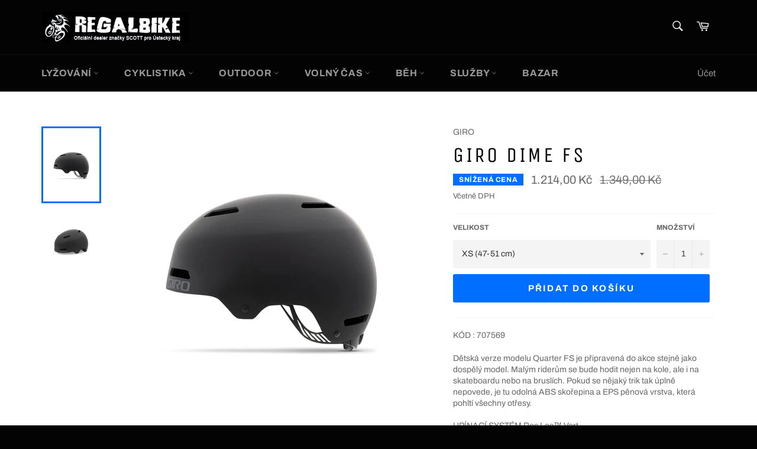

--- FILE ---
content_type: text/html; charset=utf-8
request_url: https://www.regalbike.cz/products/giro-dime-fs-2
body_size: 24622
content:
<!doctype html>
<html class="no-js" lang="cs">
<head>

  <meta charset="utf-8">
  <meta http-equiv="X-UA-Compatible" content="IE=edge,chrome=1">
  <meta name="viewport" content="width=device-width,initial-scale=1">
  <meta name="theme-color" content="#030303">

  

  <link rel="canonical" href="https://www.regalbike.cz/products/giro-dime-fs-2">
  <title>
  GIRO Dime FS &ndash; Regal Bike
  </title>

  
    <meta name="description" content="KÓD : 707569 Dětská verze modelu Quarter FS je připravená do akce stejně jako dospělý model. Malým riderům se bude hodit nejen na kole, ale i na skateboardu nebo na bruslích. Pokud se nějaký trik tak úplně nepovede, je tu odolná ABS skořepina a EPS pěnová vrstva, která pohltí všechny otřesy.UPÍNACÍ SYSTÉM Roc Loc™ Vert">
  

  <!-- /snippets/social-meta-tags.liquid -->




<meta property="og:site_name" content="Regal Bike">
<meta property="og:url" content="https://www.regalbike.cz/products/giro-dime-fs-2">
<meta property="og:title" content="GIRO Dime FS">
<meta property="og:type" content="product">
<meta property="og:description" content="KÓD : 707569 Dětská verze modelu Quarter FS je připravená do akce stejně jako dospělý model. Malým riderům se bude hodit nejen na kole, ale i na skateboardu nebo na bruslích. Pokud se nějaký trik tak úplně nepovede, je tu odolná ABS skořepina a EPS pěnová vrstva, která pohltí všechny otřesy.UPÍNACÍ SYSTÉM Roc Loc™ Vert">

  <meta property="og:price:amount" content="1.214,00">
  <meta property="og:price:currency" content="CZK">

<meta property="og:image" content="http://www.regalbike.cz/cdn/shop/files/pictureprovider_3_deb6ff27-d3b9-440b-83e1-62d92465b99f_1200x1200.jpg?v=1692787545"><meta property="og:image" content="http://www.regalbike.cz/cdn/shop/files/pictureprovider_4_656d5652-6e40-44da-8ce9-36568157b594_1200x1200.jpg?v=1692787545">
<meta property="og:image:secure_url" content="https://www.regalbike.cz/cdn/shop/files/pictureprovider_3_deb6ff27-d3b9-440b-83e1-62d92465b99f_1200x1200.jpg?v=1692787545"><meta property="og:image:secure_url" content="https://www.regalbike.cz/cdn/shop/files/pictureprovider_4_656d5652-6e40-44da-8ce9-36568157b594_1200x1200.jpg?v=1692787545">


<meta name="twitter:card" content="summary_large_image">
<meta name="twitter:title" content="GIRO Dime FS">
<meta name="twitter:description" content="KÓD : 707569 Dětská verze modelu Quarter FS je připravená do akce stejně jako dospělý model. Malým riderům se bude hodit nejen na kole, ale i na skateboardu nebo na bruslích. Pokud se nějaký trik tak úplně nepovede, je tu odolná ABS skořepina a EPS pěnová vrstva, která pohltí všechny otřesy.UPÍNACÍ SYSTÉM Roc Loc™ Vert">

  <style data-shopify>
  :root {
    --color-body-text: #666;
    --color-body: #fff;
  }
</style>


  <script>
    document.documentElement.className = document.documentElement.className.replace('no-js', 'js');
  </script>

  <link href="//www.regalbike.cz/cdn/shop/t/2/assets/theme.scss.css?v=56206489015479279451762902872" rel="stylesheet" type="text/css" media="all" />

  <script>
    window.theme = window.theme || {};

    theme.strings = {
      stockAvailable: "K dispozici: 1",
      addToCart: "Přidat do košíku",
      soldOut: "Vyprodáno",
      unavailable: "Není k dispozici",
      noStockAvailable: "Položku nebylo možné přidat do košíku, protože skladem není dostatečné množství.",
      willNotShipUntil: "Neodešle se do [date]",
      willBeInStockAfter: "Bude na skladě po [date]",
      totalCartDiscount: "Ušetříte [savings]",
      addressError: "Chyba při hledání této adresy",
      addressNoResults: "Žádné výsledky pro tuto adresu",
      addressQueryLimit: "Je překročen limit použití API Google. Zvažte upgrade na \u003ca href=\"https:\/\/developers.google.com\/maps\/premium\/usage-limits\"\u003eplán Premium\u003c\/a\u003e.",
      authError: "Došlo k problému při ověření vašeho klíče API Map Google.",
      slideNumber: "Posun [slide_number], aktuální"
    };
  </script>

  <script src="//www.regalbike.cz/cdn/shop/t/2/assets/lazysizes.min.js?v=56045284683979784691629302688" async="async"></script>

  

  <script src="//www.regalbike.cz/cdn/shop/t/2/assets/vendor.js?v=59352919779726365461629302690" defer="defer"></script>

  
    <script>
      window.theme = window.theme || {};
      theme.moneyFormat = "{{amount_with_comma_separator}} Kč";
    </script>
  

  <script src="//www.regalbike.cz/cdn/shop/t/2/assets/theme.js?v=171366231195154451781629302689" defer="defer"></script>

  <script>window.performance && window.performance.mark && window.performance.mark('shopify.content_for_header.start');</script><meta id="shopify-digital-wallet" name="shopify-digital-wallet" content="/59318042818/digital_wallets/dialog">
<link rel="alternate" type="application/json+oembed" href="https://www.regalbike.cz/products/giro-dime-fs-2.oembed">
<script async="async" src="/checkouts/internal/preloads.js?locale=cs-CZ"></script>
<script id="shopify-features" type="application/json">{"accessToken":"863bd170abe26381dcf1132d7b59e86e","betas":["rich-media-storefront-analytics"],"domain":"www.regalbike.cz","predictiveSearch":true,"shopId":59318042818,"locale":"cs"}</script>
<script>var Shopify = Shopify || {};
Shopify.shop = "regal-tp.myshopify.com";
Shopify.locale = "cs";
Shopify.currency = {"active":"CZK","rate":"1.0"};
Shopify.country = "CZ";
Shopify.theme = {"name":"Venture","id":125879451842,"schema_name":"Venture","schema_version":"12.5.1","theme_store_id":775,"role":"main"};
Shopify.theme.handle = "null";
Shopify.theme.style = {"id":null,"handle":null};
Shopify.cdnHost = "www.regalbike.cz/cdn";
Shopify.routes = Shopify.routes || {};
Shopify.routes.root = "/";</script>
<script type="module">!function(o){(o.Shopify=o.Shopify||{}).modules=!0}(window);</script>
<script>!function(o){function n(){var o=[];function n(){o.push(Array.prototype.slice.apply(arguments))}return n.q=o,n}var t=o.Shopify=o.Shopify||{};t.loadFeatures=n(),t.autoloadFeatures=n()}(window);</script>
<script id="shop-js-analytics" type="application/json">{"pageType":"product"}</script>
<script defer="defer" async type="module" src="//www.regalbike.cz/cdn/shopifycloud/shop-js/modules/v2/client.init-shop-cart-sync_DprKPGet.cs.esm.js"></script>
<script defer="defer" async type="module" src="//www.regalbike.cz/cdn/shopifycloud/shop-js/modules/v2/chunk.common_CFv8X3wM.esm.js"></script>
<script defer="defer" async type="module" src="//www.regalbike.cz/cdn/shopifycloud/shop-js/modules/v2/chunk.modal_vkNirYKp.esm.js"></script>
<script type="module">
  await import("//www.regalbike.cz/cdn/shopifycloud/shop-js/modules/v2/client.init-shop-cart-sync_DprKPGet.cs.esm.js");
await import("//www.regalbike.cz/cdn/shopifycloud/shop-js/modules/v2/chunk.common_CFv8X3wM.esm.js");
await import("//www.regalbike.cz/cdn/shopifycloud/shop-js/modules/v2/chunk.modal_vkNirYKp.esm.js");

  window.Shopify.SignInWithShop?.initShopCartSync?.({"fedCMEnabled":true,"windoidEnabled":true});

</script>
<script>(function() {
  var isLoaded = false;
  function asyncLoad() {
    if (isLoaded) return;
    isLoaded = true;
    var urls = ["https:\/\/cloudsearch-1f874.kxcdn.com\/shopify.js?srp=\/a\/search\u0026shop=regal-tp.myshopify.com"];
    for (var i = 0; i < urls.length; i++) {
      var s = document.createElement('script');
      s.type = 'text/javascript';
      s.async = true;
      s.src = urls[i];
      var x = document.getElementsByTagName('script')[0];
      x.parentNode.insertBefore(s, x);
    }
  };
  if(window.attachEvent) {
    window.attachEvent('onload', asyncLoad);
  } else {
    window.addEventListener('load', asyncLoad, false);
  }
})();</script>
<script id="__st">var __st={"a":59318042818,"offset":3600,"reqid":"c69e9a0e-7532-433a-b2ac-f03794dbc6c3-1769434569","pageurl":"www.regalbike.cz\/products\/giro-dime-fs-2","u":"a6fa366b322b","p":"product","rtyp":"product","rid":8556908314952};</script>
<script>window.ShopifyPaypalV4VisibilityTracking = true;</script>
<script id="captcha-bootstrap">!function(){'use strict';const t='contact',e='account',n='new_comment',o=[[t,t],['blogs',n],['comments',n],[t,'customer']],c=[[e,'customer_login'],[e,'guest_login'],[e,'recover_customer_password'],[e,'create_customer']],r=t=>t.map((([t,e])=>`form[action*='/${t}']:not([data-nocaptcha='true']) input[name='form_type'][value='${e}']`)).join(','),a=t=>()=>t?[...document.querySelectorAll(t)].map((t=>t.form)):[];function s(){const t=[...o],e=r(t);return a(e)}const i='password',u='form_key',d=['recaptcha-v3-token','g-recaptcha-response','h-captcha-response',i],f=()=>{try{return window.sessionStorage}catch{return}},m='__shopify_v',_=t=>t.elements[u];function p(t,e,n=!1){try{const o=window.sessionStorage,c=JSON.parse(o.getItem(e)),{data:r}=function(t){const{data:e,action:n}=t;return t[m]||n?{data:e,action:n}:{data:t,action:n}}(c);for(const[e,n]of Object.entries(r))t.elements[e]&&(t.elements[e].value=n);n&&o.removeItem(e)}catch(o){console.error('form repopulation failed',{error:o})}}const l='form_type',E='cptcha';function T(t){t.dataset[E]=!0}const w=window,h=w.document,L='Shopify',v='ce_forms',y='captcha';let A=!1;((t,e)=>{const n=(g='f06e6c50-85a8-45c8-87d0-21a2b65856fe',I='https://cdn.shopify.com/shopifycloud/storefront-forms-hcaptcha/ce_storefront_forms_captcha_hcaptcha.v1.5.2.iife.js',D={infoText:'Chráněno technologií hCaptcha',privacyText:'Ochrana osobních údajů',termsText:'Podmínky'},(t,e,n)=>{const o=w[L][v],c=o.bindForm;if(c)return c(t,g,e,D).then(n);var r;o.q.push([[t,g,e,D],n]),r=I,A||(h.body.append(Object.assign(h.createElement('script'),{id:'captcha-provider',async:!0,src:r})),A=!0)});var g,I,D;w[L]=w[L]||{},w[L][v]=w[L][v]||{},w[L][v].q=[],w[L][y]=w[L][y]||{},w[L][y].protect=function(t,e){n(t,void 0,e),T(t)},Object.freeze(w[L][y]),function(t,e,n,w,h,L){const[v,y,A,g]=function(t,e,n){const i=e?o:[],u=t?c:[],d=[...i,...u],f=r(d),m=r(i),_=r(d.filter((([t,e])=>n.includes(e))));return[a(f),a(m),a(_),s()]}(w,h,L),I=t=>{const e=t.target;return e instanceof HTMLFormElement?e:e&&e.form},D=t=>v().includes(t);t.addEventListener('submit',(t=>{const e=I(t);if(!e)return;const n=D(e)&&!e.dataset.hcaptchaBound&&!e.dataset.recaptchaBound,o=_(e),c=g().includes(e)&&(!o||!o.value);(n||c)&&t.preventDefault(),c&&!n&&(function(t){try{if(!f())return;!function(t){const e=f();if(!e)return;const n=_(t);if(!n)return;const o=n.value;o&&e.removeItem(o)}(t);const e=Array.from(Array(32),(()=>Math.random().toString(36)[2])).join('');!function(t,e){_(t)||t.append(Object.assign(document.createElement('input'),{type:'hidden',name:u})),t.elements[u].value=e}(t,e),function(t,e){const n=f();if(!n)return;const o=[...t.querySelectorAll(`input[type='${i}']`)].map((({name:t})=>t)),c=[...d,...o],r={};for(const[a,s]of new FormData(t).entries())c.includes(a)||(r[a]=s);n.setItem(e,JSON.stringify({[m]:1,action:t.action,data:r}))}(t,e)}catch(e){console.error('failed to persist form',e)}}(e),e.submit())}));const S=(t,e)=>{t&&!t.dataset[E]&&(n(t,e.some((e=>e===t))),T(t))};for(const o of['focusin','change'])t.addEventListener(o,(t=>{const e=I(t);D(e)&&S(e,y())}));const B=e.get('form_key'),M=e.get(l),P=B&&M;t.addEventListener('DOMContentLoaded',(()=>{const t=y();if(P)for(const e of t)e.elements[l].value===M&&p(e,B);[...new Set([...A(),...v().filter((t=>'true'===t.dataset.shopifyCaptcha))])].forEach((e=>S(e,t)))}))}(h,new URLSearchParams(w.location.search),n,t,e,['guest_login'])})(!0,!0)}();</script>
<script integrity="sha256-4kQ18oKyAcykRKYeNunJcIwy7WH5gtpwJnB7kiuLZ1E=" data-source-attribution="shopify.loadfeatures" defer="defer" src="//www.regalbike.cz/cdn/shopifycloud/storefront/assets/storefront/load_feature-a0a9edcb.js" crossorigin="anonymous"></script>
<script data-source-attribution="shopify.dynamic_checkout.dynamic.init">var Shopify=Shopify||{};Shopify.PaymentButton=Shopify.PaymentButton||{isStorefrontPortableWallets:!0,init:function(){window.Shopify.PaymentButton.init=function(){};var t=document.createElement("script");t.src="https://www.regalbike.cz/cdn/shopifycloud/portable-wallets/latest/portable-wallets.cs.js",t.type="module",document.head.appendChild(t)}};
</script>
<script data-source-attribution="shopify.dynamic_checkout.buyer_consent">
  function portableWalletsHideBuyerConsent(e){var t=document.getElementById("shopify-buyer-consent"),n=document.getElementById("shopify-subscription-policy-button");t&&n&&(t.classList.add("hidden"),t.setAttribute("aria-hidden","true"),n.removeEventListener("click",e))}function portableWalletsShowBuyerConsent(e){var t=document.getElementById("shopify-buyer-consent"),n=document.getElementById("shopify-subscription-policy-button");t&&n&&(t.classList.remove("hidden"),t.removeAttribute("aria-hidden"),n.addEventListener("click",e))}window.Shopify?.PaymentButton&&(window.Shopify.PaymentButton.hideBuyerConsent=portableWalletsHideBuyerConsent,window.Shopify.PaymentButton.showBuyerConsent=portableWalletsShowBuyerConsent);
</script>
<script data-source-attribution="shopify.dynamic_checkout.cart.bootstrap">document.addEventListener("DOMContentLoaded",(function(){function t(){return document.querySelector("shopify-accelerated-checkout-cart, shopify-accelerated-checkout")}if(t())Shopify.PaymentButton.init();else{new MutationObserver((function(e,n){t()&&(Shopify.PaymentButton.init(),n.disconnect())})).observe(document.body,{childList:!0,subtree:!0})}}));
</script>
<script id='scb4127' type='text/javascript' async='' src='https://www.regalbike.cz/cdn/shopifycloud/privacy-banner/storefront-banner.js'></script>
<script>window.performance && window.performance.mark && window.performance.mark('shopify.content_for_header.end');</script>
<link href="https://monorail-edge.shopifysvc.com" rel="dns-prefetch">
<script>(function(){if ("sendBeacon" in navigator && "performance" in window) {try {var session_token_from_headers = performance.getEntriesByType('navigation')[0].serverTiming.find(x => x.name == '_s').description;} catch {var session_token_from_headers = undefined;}var session_cookie_matches = document.cookie.match(/_shopify_s=([^;]*)/);var session_token_from_cookie = session_cookie_matches && session_cookie_matches.length === 2 ? session_cookie_matches[1] : "";var session_token = session_token_from_headers || session_token_from_cookie || "";function handle_abandonment_event(e) {var entries = performance.getEntries().filter(function(entry) {return /monorail-edge.shopifysvc.com/.test(entry.name);});if (!window.abandonment_tracked && entries.length === 0) {window.abandonment_tracked = true;var currentMs = Date.now();var navigation_start = performance.timing.navigationStart;var payload = {shop_id: 59318042818,url: window.location.href,navigation_start,duration: currentMs - navigation_start,session_token,page_type: "product"};window.navigator.sendBeacon("https://monorail-edge.shopifysvc.com/v1/produce", JSON.stringify({schema_id: "online_store_buyer_site_abandonment/1.1",payload: payload,metadata: {event_created_at_ms: currentMs,event_sent_at_ms: currentMs}}));}}window.addEventListener('pagehide', handle_abandonment_event);}}());</script>
<script id="web-pixels-manager-setup">(function e(e,d,r,n,o){if(void 0===o&&(o={}),!Boolean(null===(a=null===(i=window.Shopify)||void 0===i?void 0:i.analytics)||void 0===a?void 0:a.replayQueue)){var i,a;window.Shopify=window.Shopify||{};var t=window.Shopify;t.analytics=t.analytics||{};var s=t.analytics;s.replayQueue=[],s.publish=function(e,d,r){return s.replayQueue.push([e,d,r]),!0};try{self.performance.mark("wpm:start")}catch(e){}var l=function(){var e={modern:/Edge?\/(1{2}[4-9]|1[2-9]\d|[2-9]\d{2}|\d{4,})\.\d+(\.\d+|)|Firefox\/(1{2}[4-9]|1[2-9]\d|[2-9]\d{2}|\d{4,})\.\d+(\.\d+|)|Chrom(ium|e)\/(9{2}|\d{3,})\.\d+(\.\d+|)|(Maci|X1{2}).+ Version\/(15\.\d+|(1[6-9]|[2-9]\d|\d{3,})\.\d+)([,.]\d+|)( \(\w+\)|)( Mobile\/\w+|) Safari\/|Chrome.+OPR\/(9{2}|\d{3,})\.\d+\.\d+|(CPU[ +]OS|iPhone[ +]OS|CPU[ +]iPhone|CPU IPhone OS|CPU iPad OS)[ +]+(15[._]\d+|(1[6-9]|[2-9]\d|\d{3,})[._]\d+)([._]\d+|)|Android:?[ /-](13[3-9]|1[4-9]\d|[2-9]\d{2}|\d{4,})(\.\d+|)(\.\d+|)|Android.+Firefox\/(13[5-9]|1[4-9]\d|[2-9]\d{2}|\d{4,})\.\d+(\.\d+|)|Android.+Chrom(ium|e)\/(13[3-9]|1[4-9]\d|[2-9]\d{2}|\d{4,})\.\d+(\.\d+|)|SamsungBrowser\/([2-9]\d|\d{3,})\.\d+/,legacy:/Edge?\/(1[6-9]|[2-9]\d|\d{3,})\.\d+(\.\d+|)|Firefox\/(5[4-9]|[6-9]\d|\d{3,})\.\d+(\.\d+|)|Chrom(ium|e)\/(5[1-9]|[6-9]\d|\d{3,})\.\d+(\.\d+|)([\d.]+$|.*Safari\/(?![\d.]+ Edge\/[\d.]+$))|(Maci|X1{2}).+ Version\/(10\.\d+|(1[1-9]|[2-9]\d|\d{3,})\.\d+)([,.]\d+|)( \(\w+\)|)( Mobile\/\w+|) Safari\/|Chrome.+OPR\/(3[89]|[4-9]\d|\d{3,})\.\d+\.\d+|(CPU[ +]OS|iPhone[ +]OS|CPU[ +]iPhone|CPU IPhone OS|CPU iPad OS)[ +]+(10[._]\d+|(1[1-9]|[2-9]\d|\d{3,})[._]\d+)([._]\d+|)|Android:?[ /-](13[3-9]|1[4-9]\d|[2-9]\d{2}|\d{4,})(\.\d+|)(\.\d+|)|Mobile Safari.+OPR\/([89]\d|\d{3,})\.\d+\.\d+|Android.+Firefox\/(13[5-9]|1[4-9]\d|[2-9]\d{2}|\d{4,})\.\d+(\.\d+|)|Android.+Chrom(ium|e)\/(13[3-9]|1[4-9]\d|[2-9]\d{2}|\d{4,})\.\d+(\.\d+|)|Android.+(UC? ?Browser|UCWEB|U3)[ /]?(15\.([5-9]|\d{2,})|(1[6-9]|[2-9]\d|\d{3,})\.\d+)\.\d+|SamsungBrowser\/(5\.\d+|([6-9]|\d{2,})\.\d+)|Android.+MQ{2}Browser\/(14(\.(9|\d{2,})|)|(1[5-9]|[2-9]\d|\d{3,})(\.\d+|))(\.\d+|)|K[Aa][Ii]OS\/(3\.\d+|([4-9]|\d{2,})\.\d+)(\.\d+|)/},d=e.modern,r=e.legacy,n=navigator.userAgent;return n.match(d)?"modern":n.match(r)?"legacy":"unknown"}(),u="modern"===l?"modern":"legacy",c=(null!=n?n:{modern:"",legacy:""})[u],f=function(e){return[e.baseUrl,"/wpm","/b",e.hashVersion,"modern"===e.buildTarget?"m":"l",".js"].join("")}({baseUrl:d,hashVersion:r,buildTarget:u}),m=function(e){var d=e.version,r=e.bundleTarget,n=e.surface,o=e.pageUrl,i=e.monorailEndpoint;return{emit:function(e){var a=e.status,t=e.errorMsg,s=(new Date).getTime(),l=JSON.stringify({metadata:{event_sent_at_ms:s},events:[{schema_id:"web_pixels_manager_load/3.1",payload:{version:d,bundle_target:r,page_url:o,status:a,surface:n,error_msg:t},metadata:{event_created_at_ms:s}}]});if(!i)return console&&console.warn&&console.warn("[Web Pixels Manager] No Monorail endpoint provided, skipping logging."),!1;try{return self.navigator.sendBeacon.bind(self.navigator)(i,l)}catch(e){}var u=new XMLHttpRequest;try{return u.open("POST",i,!0),u.setRequestHeader("Content-Type","text/plain"),u.send(l),!0}catch(e){return console&&console.warn&&console.warn("[Web Pixels Manager] Got an unhandled error while logging to Monorail."),!1}}}}({version:r,bundleTarget:l,surface:e.surface,pageUrl:self.location.href,monorailEndpoint:e.monorailEndpoint});try{o.browserTarget=l,function(e){var d=e.src,r=e.async,n=void 0===r||r,o=e.onload,i=e.onerror,a=e.sri,t=e.scriptDataAttributes,s=void 0===t?{}:t,l=document.createElement("script"),u=document.querySelector("head"),c=document.querySelector("body");if(l.async=n,l.src=d,a&&(l.integrity=a,l.crossOrigin="anonymous"),s)for(var f in s)if(Object.prototype.hasOwnProperty.call(s,f))try{l.dataset[f]=s[f]}catch(e){}if(o&&l.addEventListener("load",o),i&&l.addEventListener("error",i),u)u.appendChild(l);else{if(!c)throw new Error("Did not find a head or body element to append the script");c.appendChild(l)}}({src:f,async:!0,onload:function(){if(!function(){var e,d;return Boolean(null===(d=null===(e=window.Shopify)||void 0===e?void 0:e.analytics)||void 0===d?void 0:d.initialized)}()){var d=window.webPixelsManager.init(e)||void 0;if(d){var r=window.Shopify.analytics;r.replayQueue.forEach((function(e){var r=e[0],n=e[1],o=e[2];d.publishCustomEvent(r,n,o)})),r.replayQueue=[],r.publish=d.publishCustomEvent,r.visitor=d.visitor,r.initialized=!0}}},onerror:function(){return m.emit({status:"failed",errorMsg:"".concat(f," has failed to load")})},sri:function(e){var d=/^sha384-[A-Za-z0-9+/=]+$/;return"string"==typeof e&&d.test(e)}(c)?c:"",scriptDataAttributes:o}),m.emit({status:"loading"})}catch(e){m.emit({status:"failed",errorMsg:(null==e?void 0:e.message)||"Unknown error"})}}})({shopId: 59318042818,storefrontBaseUrl: "https://www.regalbike.cz",extensionsBaseUrl: "https://extensions.shopifycdn.com/cdn/shopifycloud/web-pixels-manager",monorailEndpoint: "https://monorail-edge.shopifysvc.com/unstable/produce_batch",surface: "storefront-renderer",enabledBetaFlags: ["2dca8a86"],webPixelsConfigList: [{"id":"shopify-app-pixel","configuration":"{}","eventPayloadVersion":"v1","runtimeContext":"STRICT","scriptVersion":"0450","apiClientId":"shopify-pixel","type":"APP","privacyPurposes":["ANALYTICS","MARKETING"]},{"id":"shopify-custom-pixel","eventPayloadVersion":"v1","runtimeContext":"LAX","scriptVersion":"0450","apiClientId":"shopify-pixel","type":"CUSTOM","privacyPurposes":["ANALYTICS","MARKETING"]}],isMerchantRequest: false,initData: {"shop":{"name":"Regal Bike","paymentSettings":{"currencyCode":"CZK"},"myshopifyDomain":"regal-tp.myshopify.com","countryCode":"CZ","storefrontUrl":"https:\/\/www.regalbike.cz"},"customer":null,"cart":null,"checkout":null,"productVariants":[{"price":{"amount":1214.0,"currencyCode":"CZK"},"product":{"title":"GIRO Dime FS","vendor":"GIRO","id":"8556908314952","untranslatedTitle":"GIRO Dime FS","url":"\/products\/giro-dime-fs-2","type":""},"id":"50169479397704","image":{"src":"\/\/www.regalbike.cz\/cdn\/shop\/files\/pictureprovider_3_deb6ff27-d3b9-440b-83e1-62d92465b99f.jpg?v=1692787545"},"sku":"","title":"XS (47-51 cm)","untranslatedTitle":"XS (47-51 cm)"},{"price":{"amount":1214.0,"currencyCode":"CZK"},"product":{"title":"GIRO Dime FS","vendor":"GIRO","id":"8556908314952","untranslatedTitle":"GIRO Dime FS","url":"\/products\/giro-dime-fs-2","type":""},"id":"47391031492936","image":{"src":"\/\/www.regalbike.cz\/cdn\/shop\/files\/pictureprovider_3_deb6ff27-d3b9-440b-83e1-62d92465b99f.jpg?v=1692787545"},"sku":"","title":"S (51-55 cm)","untranslatedTitle":"S (51-55 cm)"}],"purchasingCompany":null},},"https://www.regalbike.cz/cdn","fcfee988w5aeb613cpc8e4bc33m6693e112",{"modern":"","legacy":""},{"shopId":"59318042818","storefrontBaseUrl":"https:\/\/www.regalbike.cz","extensionBaseUrl":"https:\/\/extensions.shopifycdn.com\/cdn\/shopifycloud\/web-pixels-manager","surface":"storefront-renderer","enabledBetaFlags":"[\"2dca8a86\"]","isMerchantRequest":"false","hashVersion":"fcfee988w5aeb613cpc8e4bc33m6693e112","publish":"custom","events":"[[\"page_viewed\",{}],[\"product_viewed\",{\"productVariant\":{\"price\":{\"amount\":1214.0,\"currencyCode\":\"CZK\"},\"product\":{\"title\":\"GIRO Dime FS\",\"vendor\":\"GIRO\",\"id\":\"8556908314952\",\"untranslatedTitle\":\"GIRO Dime FS\",\"url\":\"\/products\/giro-dime-fs-2\",\"type\":\"\"},\"id\":\"50169479397704\",\"image\":{\"src\":\"\/\/www.regalbike.cz\/cdn\/shop\/files\/pictureprovider_3_deb6ff27-d3b9-440b-83e1-62d92465b99f.jpg?v=1692787545\"},\"sku\":\"\",\"title\":\"XS (47-51 cm)\",\"untranslatedTitle\":\"XS (47-51 cm)\"}}]]"});</script><script>
  window.ShopifyAnalytics = window.ShopifyAnalytics || {};
  window.ShopifyAnalytics.meta = window.ShopifyAnalytics.meta || {};
  window.ShopifyAnalytics.meta.currency = 'CZK';
  var meta = {"product":{"id":8556908314952,"gid":"gid:\/\/shopify\/Product\/8556908314952","vendor":"GIRO","type":"","handle":"giro-dime-fs-2","variants":[{"id":50169479397704,"price":121400,"name":"GIRO Dime FS - XS (47-51 cm)","public_title":"XS (47-51 cm)","sku":""},{"id":47391031492936,"price":121400,"name":"GIRO Dime FS - S (51-55 cm)","public_title":"S (51-55 cm)","sku":""}],"remote":false},"page":{"pageType":"product","resourceType":"product","resourceId":8556908314952,"requestId":"c69e9a0e-7532-433a-b2ac-f03794dbc6c3-1769434569"}};
  for (var attr in meta) {
    window.ShopifyAnalytics.meta[attr] = meta[attr];
  }
</script>
<script class="analytics">
  (function () {
    var customDocumentWrite = function(content) {
      var jquery = null;

      if (window.jQuery) {
        jquery = window.jQuery;
      } else if (window.Checkout && window.Checkout.$) {
        jquery = window.Checkout.$;
      }

      if (jquery) {
        jquery('body').append(content);
      }
    };

    var hasLoggedConversion = function(token) {
      if (token) {
        return document.cookie.indexOf('loggedConversion=' + token) !== -1;
      }
      return false;
    }

    var setCookieIfConversion = function(token) {
      if (token) {
        var twoMonthsFromNow = new Date(Date.now());
        twoMonthsFromNow.setMonth(twoMonthsFromNow.getMonth() + 2);

        document.cookie = 'loggedConversion=' + token + '; expires=' + twoMonthsFromNow;
      }
    }

    var trekkie = window.ShopifyAnalytics.lib = window.trekkie = window.trekkie || [];
    if (trekkie.integrations) {
      return;
    }
    trekkie.methods = [
      'identify',
      'page',
      'ready',
      'track',
      'trackForm',
      'trackLink'
    ];
    trekkie.factory = function(method) {
      return function() {
        var args = Array.prototype.slice.call(arguments);
        args.unshift(method);
        trekkie.push(args);
        return trekkie;
      };
    };
    for (var i = 0; i < trekkie.methods.length; i++) {
      var key = trekkie.methods[i];
      trekkie[key] = trekkie.factory(key);
    }
    trekkie.load = function(config) {
      trekkie.config = config || {};
      trekkie.config.initialDocumentCookie = document.cookie;
      var first = document.getElementsByTagName('script')[0];
      var script = document.createElement('script');
      script.type = 'text/javascript';
      script.onerror = function(e) {
        var scriptFallback = document.createElement('script');
        scriptFallback.type = 'text/javascript';
        scriptFallback.onerror = function(error) {
                var Monorail = {
      produce: function produce(monorailDomain, schemaId, payload) {
        var currentMs = new Date().getTime();
        var event = {
          schema_id: schemaId,
          payload: payload,
          metadata: {
            event_created_at_ms: currentMs,
            event_sent_at_ms: currentMs
          }
        };
        return Monorail.sendRequest("https://" + monorailDomain + "/v1/produce", JSON.stringify(event));
      },
      sendRequest: function sendRequest(endpointUrl, payload) {
        // Try the sendBeacon API
        if (window && window.navigator && typeof window.navigator.sendBeacon === 'function' && typeof window.Blob === 'function' && !Monorail.isIos12()) {
          var blobData = new window.Blob([payload], {
            type: 'text/plain'
          });

          if (window.navigator.sendBeacon(endpointUrl, blobData)) {
            return true;
          } // sendBeacon was not successful

        } // XHR beacon

        var xhr = new XMLHttpRequest();

        try {
          xhr.open('POST', endpointUrl);
          xhr.setRequestHeader('Content-Type', 'text/plain');
          xhr.send(payload);
        } catch (e) {
          console.log(e);
        }

        return false;
      },
      isIos12: function isIos12() {
        return window.navigator.userAgent.lastIndexOf('iPhone; CPU iPhone OS 12_') !== -1 || window.navigator.userAgent.lastIndexOf('iPad; CPU OS 12_') !== -1;
      }
    };
    Monorail.produce('monorail-edge.shopifysvc.com',
      'trekkie_storefront_load_errors/1.1',
      {shop_id: 59318042818,
      theme_id: 125879451842,
      app_name: "storefront",
      context_url: window.location.href,
      source_url: "//www.regalbike.cz/cdn/s/trekkie.storefront.8d95595f799fbf7e1d32231b9a28fd43b70c67d3.min.js"});

        };
        scriptFallback.async = true;
        scriptFallback.src = '//www.regalbike.cz/cdn/s/trekkie.storefront.8d95595f799fbf7e1d32231b9a28fd43b70c67d3.min.js';
        first.parentNode.insertBefore(scriptFallback, first);
      };
      script.async = true;
      script.src = '//www.regalbike.cz/cdn/s/trekkie.storefront.8d95595f799fbf7e1d32231b9a28fd43b70c67d3.min.js';
      first.parentNode.insertBefore(script, first);
    };
    trekkie.load(
      {"Trekkie":{"appName":"storefront","development":false,"defaultAttributes":{"shopId":59318042818,"isMerchantRequest":null,"themeId":125879451842,"themeCityHash":"3414894671298278821","contentLanguage":"cs","currency":"CZK","eventMetadataId":"16aeb2b5-f25d-4530-bcf4-a76b4f827674"},"isServerSideCookieWritingEnabled":true,"monorailRegion":"shop_domain","enabledBetaFlags":["65f19447"]},"Session Attribution":{},"S2S":{"facebookCapiEnabled":false,"source":"trekkie-storefront-renderer","apiClientId":580111}}
    );

    var loaded = false;
    trekkie.ready(function() {
      if (loaded) return;
      loaded = true;

      window.ShopifyAnalytics.lib = window.trekkie;

      var originalDocumentWrite = document.write;
      document.write = customDocumentWrite;
      try { window.ShopifyAnalytics.merchantGoogleAnalytics.call(this); } catch(error) {};
      document.write = originalDocumentWrite;

      window.ShopifyAnalytics.lib.page(null,{"pageType":"product","resourceType":"product","resourceId":8556908314952,"requestId":"c69e9a0e-7532-433a-b2ac-f03794dbc6c3-1769434569","shopifyEmitted":true});

      var match = window.location.pathname.match(/checkouts\/(.+)\/(thank_you|post_purchase)/)
      var token = match? match[1]: undefined;
      if (!hasLoggedConversion(token)) {
        setCookieIfConversion(token);
        window.ShopifyAnalytics.lib.track("Viewed Product",{"currency":"CZK","variantId":50169479397704,"productId":8556908314952,"productGid":"gid:\/\/shopify\/Product\/8556908314952","name":"GIRO Dime FS - XS (47-51 cm)","price":"1214.00","sku":"","brand":"GIRO","variant":"XS (47-51 cm)","category":"","nonInteraction":true,"remote":false},undefined,undefined,{"shopifyEmitted":true});
      window.ShopifyAnalytics.lib.track("monorail:\/\/trekkie_storefront_viewed_product\/1.1",{"currency":"CZK","variantId":50169479397704,"productId":8556908314952,"productGid":"gid:\/\/shopify\/Product\/8556908314952","name":"GIRO Dime FS - XS (47-51 cm)","price":"1214.00","sku":"","brand":"GIRO","variant":"XS (47-51 cm)","category":"","nonInteraction":true,"remote":false,"referer":"https:\/\/www.regalbike.cz\/products\/giro-dime-fs-2"});
      }
    });


        var eventsListenerScript = document.createElement('script');
        eventsListenerScript.async = true;
        eventsListenerScript.src = "//www.regalbike.cz/cdn/shopifycloud/storefront/assets/shop_events_listener-3da45d37.js";
        document.getElementsByTagName('head')[0].appendChild(eventsListenerScript);

})();</script>
<script
  defer
  src="https://www.regalbike.cz/cdn/shopifycloud/perf-kit/shopify-perf-kit-3.0.4.min.js"
  data-application="storefront-renderer"
  data-shop-id="59318042818"
  data-render-region="gcp-us-east1"
  data-page-type="product"
  data-theme-instance-id="125879451842"
  data-theme-name="Venture"
  data-theme-version="12.5.1"
  data-monorail-region="shop_domain"
  data-resource-timing-sampling-rate="10"
  data-shs="true"
  data-shs-beacon="true"
  data-shs-export-with-fetch="true"
  data-shs-logs-sample-rate="1"
  data-shs-beacon-endpoint="https://www.regalbike.cz/api/collect"
></script>
</head>

<body class="template-product" >

  <a class="in-page-link visually-hidden skip-link" href="#MainContent">
    Přeskočit na obsah
  </a>

  <div id="shopify-section-header" class="shopify-section"><style>
.site-header__logo img {
  max-width: 250px;
}
</style>

<div id="NavDrawer" class="drawer drawer--left">
  <div class="drawer__inner">
    <form action="/search" method="get" class="drawer__search" role="search">
      <input type="search" name="q" placeholder="Hledat" aria-label="Hledat" class="drawer__search-input">

      <button type="submit" class="text-link drawer__search-submit">
        <svg aria-hidden="true" focusable="false" role="presentation" class="icon icon-search" viewBox="0 0 32 32"><path fill="#444" d="M21.839 18.771a10.012 10.012 0 0 0 1.57-5.39c0-5.548-4.493-10.048-10.034-10.048-5.548 0-10.041 4.499-10.041 10.048s4.493 10.048 10.034 10.048c2.012 0 3.886-.594 5.456-1.61l.455-.317 7.165 7.165 2.223-2.263-7.158-7.165.33-.468zM18.995 7.767c1.498 1.498 2.322 3.49 2.322 5.608s-.825 4.11-2.322 5.608c-1.498 1.498-3.49 2.322-5.608 2.322s-4.11-.825-5.608-2.322c-1.498-1.498-2.322-3.49-2.322-5.608s.825-4.11 2.322-5.608c1.498-1.498 3.49-2.322 5.608-2.322s4.11.825 5.608 2.322z"/></svg>
        <span class="icon__fallback-text">Hledat</span>
      </button>
    </form>
    <ul class="drawer__nav">
      
        

        
          <li class="drawer__nav-item">
            <div class="drawer__nav-has-sublist">
              <a href="/collections/lyzovani"
                class="drawer__nav-link drawer__nav-link--top-level drawer__nav-link--split"
                id="DrawerLabel-lyzovani"
                
              >
                Lyžování
              </a>
              <button type="button" aria-controls="DrawerLinklist-lyzovani" class="text-link drawer__nav-toggle-btn drawer__meganav-toggle" aria-label="Lyžování Nabídka" aria-expanded="false">
                <span class="drawer__nav-toggle--open">
                  <svg aria-hidden="true" focusable="false" role="presentation" class="icon icon-plus" viewBox="0 0 22 21"><path d="M12 11.5h9.5v-2H12V0h-2v9.5H.5v2H10V21h2v-9.5z" fill="#000" fill-rule="evenodd"/></svg>
                </span>
                <span class="drawer__nav-toggle--close">
                  <svg aria-hidden="true" focusable="false" role="presentation" class="icon icon--wide icon-minus" viewBox="0 0 22 3"><path fill="#000" d="M21.5.5v2H.5v-2z" fill-rule="evenodd"/></svg>
                </span>
              </button>
            </div>

            <div class="meganav meganav--drawer" id="DrawerLinklist-lyzovani" aria-labelledby="DrawerLabel-lyzovani" role="navigation">
              <ul class="meganav__nav">
                <div class="grid grid--no-gutters meganav__scroller meganav__scroller--has-list">
  <div class="grid__item meganav__list">
    
      <li class="drawer__nav-item">
        
          

          <div class="drawer__nav-has-sublist">
            <a href="/collections/sjezdove-lyzovani" 
              class="meganav__link drawer__nav-link drawer__nav-link--split" 
              id="DrawerLabel-sjezdove-lyzovani"
              
            >
              Sjezdové lyžování
            </a>
            <button type="button" aria-controls="DrawerLinklist-sjezdove-lyzovani" class="text-link drawer__nav-toggle-btn drawer__nav-toggle-btn--small drawer__meganav-toggle" aria-label="Lyžování Nabídka" aria-expanded="false">
              <span class="drawer__nav-toggle--open">
                <svg aria-hidden="true" focusable="false" role="presentation" class="icon icon-plus" viewBox="0 0 22 21"><path d="M12 11.5h9.5v-2H12V0h-2v9.5H.5v2H10V21h2v-9.5z" fill="#000" fill-rule="evenodd"/></svg>
              </span>
              <span class="drawer__nav-toggle--close">
                <svg aria-hidden="true" focusable="false" role="presentation" class="icon icon--wide icon-minus" viewBox="0 0 22 3"><path fill="#000" d="M21.5.5v2H.5v-2z" fill-rule="evenodd"/></svg>
              </span>
            </button>
          </div>

          <div class="meganav meganav--drawer" id="DrawerLinklist-sjezdove-lyzovani" aria-labelledby="DrawerLabel-sjezdove-lyzovani" role="navigation">
            <ul class="meganav__nav meganav__nav--third-level">
              
                <li>
                  <a href="/collections/sjezdove-boty" class="meganav__link">
                    Sjezdové boty
                  </a>
                </li>
              
                <li>
                  <a href="/collections/sjezdove-lyze" class="meganav__link">
                    Sjezdové lyže
                  </a>
                </li>
              
                <li>
                  <a href="/collections/sjezdove-bryle" class="meganav__link">
                    Sjezdové brýle
                  </a>
                </li>
              
                <li>
                  <a href="/collections/sjezdove-obleceni" class="meganav__link">
                    Sjezdové oblečení
                  </a>
                </li>
              
                <li>
                  <a href="/collections/sjezdove-hole" class="meganav__link">
                    Sjezdové hole
                  </a>
                </li>
              
                <li>
                  <a href="/collections/pateraky" class="meganav__link">
                    Páteřáky
                  </a>
                </li>
              
                <li>
                  <a href="/collections/lyzarske-helmy" class="meganav__link">
                    Lyžařské helmy
                  </a>
                </li>
              
                <li>
                  <a href="/collections/sjezdove-vazani" class="meganav__link">
                    Sjezdové vázání
                  </a>
                </li>
              
            </ul>
          </div>
        
      </li>
    
      <li class="drawer__nav-item">
        
          

          <div class="drawer__nav-has-sublist">
            <a href="/collections/bezecke-lyzovani" 
              class="meganav__link drawer__nav-link drawer__nav-link--split" 
              id="DrawerLabel-bezecke-lyzovani"
              
            >
              Běžecké lyžování
            </a>
            <button type="button" aria-controls="DrawerLinklist-bezecke-lyzovani" class="text-link drawer__nav-toggle-btn drawer__nav-toggle-btn--small drawer__meganav-toggle" aria-label="Lyžování Nabídka" aria-expanded="false">
              <span class="drawer__nav-toggle--open">
                <svg aria-hidden="true" focusable="false" role="presentation" class="icon icon-plus" viewBox="0 0 22 21"><path d="M12 11.5h9.5v-2H12V0h-2v9.5H.5v2H10V21h2v-9.5z" fill="#000" fill-rule="evenodd"/></svg>
              </span>
              <span class="drawer__nav-toggle--close">
                <svg aria-hidden="true" focusable="false" role="presentation" class="icon icon--wide icon-minus" viewBox="0 0 22 3"><path fill="#000" d="M21.5.5v2H.5v-2z" fill-rule="evenodd"/></svg>
              </span>
            </button>
          </div>

          <div class="meganav meganav--drawer" id="DrawerLinklist-bezecke-lyzovani" aria-labelledby="DrawerLabel-bezecke-lyzovani" role="navigation">
            <ul class="meganav__nav meganav__nav--third-level">
              
                <li>
                  <a href="/collections/boty-na-bezky" class="meganav__link">
                    Boty na běžky
                  </a>
                </li>
              
                <li>
                  <a href="/collections/hole-na-bezky" class="meganav__link">
                    Hole na běžky
                  </a>
                </li>
              
                <li>
                  <a href="/collections/bezecke-lyze" class="meganav__link">
                    Běžecké lyže
                  </a>
                </li>
              
                <li>
                  <a href="/collections/obleceni-na-bezky" class="meganav__link">
                    Oblečení na běžky
                  </a>
                </li>
              
                <li>
                  <a href="/collections/bryle-na-bezky" class="meganav__link">
                    Brýle na běžky
                  </a>
                </li>
              
                <li>
                  <a href="/collections/bezecke-vazani" class="meganav__link">
                    Běžecké vázání
                  </a>
                </li>
              
                <li>
                  <a href="/collections/koleckove-lyze" class="meganav__link">
                    Kolečkové Lyže
                  </a>
                </li>
              
            </ul>
          </div>
        
      </li>
    
      <li class="drawer__nav-item">
        
          

          <div class="drawer__nav-has-sublist">
            <a href="/collections/skialpinismus" 
              class="meganav__link drawer__nav-link drawer__nav-link--split" 
              id="DrawerLabel-skialpinismus"
              
            >
              Skialpinismus
            </a>
            <button type="button" aria-controls="DrawerLinklist-skialpinismus" class="text-link drawer__nav-toggle-btn drawer__nav-toggle-btn--small drawer__meganav-toggle" aria-label="Lyžování Nabídka" aria-expanded="false">
              <span class="drawer__nav-toggle--open">
                <svg aria-hidden="true" focusable="false" role="presentation" class="icon icon-plus" viewBox="0 0 22 21"><path d="M12 11.5h9.5v-2H12V0h-2v9.5H.5v2H10V21h2v-9.5z" fill="#000" fill-rule="evenodd"/></svg>
              </span>
              <span class="drawer__nav-toggle--close">
                <svg aria-hidden="true" focusable="false" role="presentation" class="icon icon--wide icon-minus" viewBox="0 0 22 3"><path fill="#000" d="M21.5.5v2H.5v-2z" fill-rule="evenodd"/></svg>
              </span>
            </button>
          </div>

          <div class="meganav meganav--drawer" id="DrawerLinklist-skialpinismus" aria-labelledby="DrawerLabel-skialpinismus" role="navigation">
            <ul class="meganav__nav meganav__nav--third-level">
              
                <li>
                  <a href="/collections/skialpove-boty" class="meganav__link">
                    Skialpové boty
                  </a>
                </li>
              
                <li>
                  <a href="/collections/skialpove-lyze" class="meganav__link">
                    Skialpové lyže
                  </a>
                </li>
              
                <li>
                  <a href="/collections/skialpove-vazani" class="meganav__link">
                    Skialpové vázání
                  </a>
                </li>
              
                <li>
                  <a href="/collections/skialpove-hole" class="meganav__link">
                    Skialpové hole
                  </a>
                </li>
              
                <li>
                  <a href="/collections/skialpove-pasy" class="meganav__link">
                    Skialpové pásy
                  </a>
                </li>
              
                <li>
                  <a href="/collections/skialpove-obleceni" class="meganav__link">
                    Skialpové oblečení
                  </a>
                </li>
              
                <li>
                  <a href="/collections/skialpove-batohy" class="meganav__link">
                    Skialpové batohy
                  </a>
                </li>
              
            </ul>
          </div>
        
      </li>
    
      <li class="drawer__nav-item">
        
          <a href="/collections/lyzarske-batohy-tasky-a-vaky" 
            class="drawer__nav-link meganav__link"
            
          >
            Lyžařské batohy, tašky a vaky
          </a>
        
      </li>
    
      <li class="drawer__nav-item">
        
          <a href="/collections/funkcni-obleceni-na-lyze" 
            class="drawer__nav-link meganav__link"
            
          >
            Funkční oblečení na lyže
          </a>
        
      </li>
    
      <li class="drawer__nav-item">
        
          <a href="/collections/vosky" 
            class="drawer__nav-link meganav__link"
            
          >
            Vosky
          </a>
        
      </li>
    
      <li class="drawer__nav-item">
        
          <a href="/collections/voskovaci-prislusenstvi" 
            class="drawer__nav-link meganav__link"
            
          >
            Voskovací příslušenství
          </a>
        
      </li>
    
  </div>
</div>

              </ul>
            </div>
          </li>
        
      
        

        
          <li class="drawer__nav-item">
            <div class="drawer__nav-has-sublist">
              <a href="/collections/cyklistika"
                class="drawer__nav-link drawer__nav-link--top-level drawer__nav-link--split"
                id="DrawerLabel-cyklistika"
                
              >
                Cyklistika
              </a>
              <button type="button" aria-controls="DrawerLinklist-cyklistika" class="text-link drawer__nav-toggle-btn drawer__meganav-toggle" aria-label="Cyklistika Nabídka" aria-expanded="false">
                <span class="drawer__nav-toggle--open">
                  <svg aria-hidden="true" focusable="false" role="presentation" class="icon icon-plus" viewBox="0 0 22 21"><path d="M12 11.5h9.5v-2H12V0h-2v9.5H.5v2H10V21h2v-9.5z" fill="#000" fill-rule="evenodd"/></svg>
                </span>
                <span class="drawer__nav-toggle--close">
                  <svg aria-hidden="true" focusable="false" role="presentation" class="icon icon--wide icon-minus" viewBox="0 0 22 3"><path fill="#000" d="M21.5.5v2H.5v-2z" fill-rule="evenodd"/></svg>
                </span>
              </button>
            </div>

            <div class="meganav meganav--drawer" id="DrawerLinklist-cyklistika" aria-labelledby="DrawerLabel-cyklistika" role="navigation">
              <ul class="meganav__nav">
                <div class="grid grid--no-gutters meganav__scroller meganav__scroller--has-list">
  <div class="grid__item meganav__list">
    
      <li class="drawer__nav-item">
        
          

          <div class="drawer__nav-has-sublist">
            <a href="/collections/kola" 
              class="meganav__link drawer__nav-link drawer__nav-link--split" 
              id="DrawerLabel-kola"
              
            >
              Kola
            </a>
            <button type="button" aria-controls="DrawerLinklist-kola" class="text-link drawer__nav-toggle-btn drawer__nav-toggle-btn--small drawer__meganav-toggle" aria-label="Cyklistika Nabídka" aria-expanded="false">
              <span class="drawer__nav-toggle--open">
                <svg aria-hidden="true" focusable="false" role="presentation" class="icon icon-plus" viewBox="0 0 22 21"><path d="M12 11.5h9.5v-2H12V0h-2v9.5H.5v2H10V21h2v-9.5z" fill="#000" fill-rule="evenodd"/></svg>
              </span>
              <span class="drawer__nav-toggle--close">
                <svg aria-hidden="true" focusable="false" role="presentation" class="icon icon--wide icon-minus" viewBox="0 0 22 3"><path fill="#000" d="M21.5.5v2H.5v-2z" fill-rule="evenodd"/></svg>
              </span>
            </button>
          </div>

          <div class="meganav meganav--drawer" id="DrawerLinklist-kola" aria-labelledby="DrawerLabel-kola" role="navigation">
            <ul class="meganav__nav meganav__nav--third-level">
              
                <li>
                  <a href="/collections/horska-kola" class="meganav__link">
                    Horská kola
                  </a>
                </li>
              
                <li>
                  <a href="/collections/silnicni-kola" class="meganav__link">
                    Silniční kola
                  </a>
                </li>
              
                <li>
                  <a href="/collections/elektrokola" class="meganav__link">
                    Elektrokola
                  </a>
                </li>
              
                <li>
                  <a href="/collections/gravel-kola" class="meganav__link">
                    Gravel kola
                  </a>
                </li>
              
                <li>
                  <a href="/collections/bmx" class="meganav__link">
                    BMX
                  </a>
                </li>
              
                <li>
                  <a href="/collections/crossova-kola" class="meganav__link">
                    Crossová kola
                  </a>
                </li>
              
                <li>
                  <a href="/collections/detska-kola" class="meganav__link">
                    Dětská kola
                  </a>
                </li>
              
                <li>
                  <a href="/collections/damska-kola" class="meganav__link">
                    Dámská kola
                  </a>
                </li>
              
            </ul>
          </div>
        
      </li>
    
      <li class="drawer__nav-item">
        
          

          <div class="drawer__nav-has-sublist">
            <a href="/collections/cyklisticke-obleceni" 
              class="meganav__link drawer__nav-link drawer__nav-link--split" 
              id="DrawerLabel-cyklisticke-obleceni"
              
            >
              Cyklistické oblečení
            </a>
            <button type="button" aria-controls="DrawerLinklist-cyklisticke-obleceni" class="text-link drawer__nav-toggle-btn drawer__nav-toggle-btn--small drawer__meganav-toggle" aria-label="Cyklistika Nabídka" aria-expanded="false">
              <span class="drawer__nav-toggle--open">
                <svg aria-hidden="true" focusable="false" role="presentation" class="icon icon-plus" viewBox="0 0 22 21"><path d="M12 11.5h9.5v-2H12V0h-2v9.5H.5v2H10V21h2v-9.5z" fill="#000" fill-rule="evenodd"/></svg>
              </span>
              <span class="drawer__nav-toggle--close">
                <svg aria-hidden="true" focusable="false" role="presentation" class="icon icon--wide icon-minus" viewBox="0 0 22 3"><path fill="#000" d="M21.5.5v2H.5v-2z" fill-rule="evenodd"/></svg>
              </span>
            </button>
          </div>

          <div class="meganav meganav--drawer" id="DrawerLinklist-cyklisticke-obleceni" aria-labelledby="DrawerLabel-cyklisticke-obleceni" role="navigation">
            <ul class="meganav__nav meganav__nav--third-level">
              
                <li>
                  <a href="/collections/cyklisticke-dresy" class="meganav__link">
                    Cyklistické dresy
                  </a>
                </li>
              
                <li>
                  <a href="/collections/cyklisticke-kalhoty" class="meganav__link">
                    Cyklistické kalhoty
                  </a>
                </li>
              
                <li>
                  <a href="/collections/cyklisticke-bundy" class="meganav__link">
                    Cyklistické bundy
                  </a>
                </li>
              
                <li>
                  <a href="/collections/funkcni-a-spodni-pradlo" class="meganav__link">
                    Funkční a spodní prádlo
                  </a>
                </li>
              
                <li>
                  <a href="/collections/cyklisticke-rukavice" class="meganav__link">
                    Cyklistické rukavice
                  </a>
                </li>
              
                <li>
                  <a href="/collections/cyklisticke-chranice" class="meganav__link">
                    Cyklistické chrániče
                  </a>
                </li>
              
                <li>
                  <a href="/collections/cyklisticke-doplnky" class="meganav__link">
                    Cyklistické doplňky
                  </a>
                </li>
              
            </ul>
          </div>
        
      </li>
    
      <li class="drawer__nav-item">
        
          <a href="/collections/helmy-na-kolo" 
            class="drawer__nav-link meganav__link"
            
          >
            Helmy na kolo
          </a>
        
      </li>
    
      <li class="drawer__nav-item">
        
          <a href="/collections/detske-helmy-na-kolo" 
            class="drawer__nav-link meganav__link"
            
          >
            Dětské helmy na kolo
          </a>
        
      </li>
    
      <li class="drawer__nav-item">
        
          

          <div class="drawer__nav-has-sublist">
            <a href="/collections/cyklisticka-obuv" 
              class="meganav__link drawer__nav-link drawer__nav-link--split" 
              id="DrawerLabel-cyklisticka-obuv"
              
            >
              Cyklistická obuv
            </a>
            <button type="button" aria-controls="DrawerLinklist-cyklisticka-obuv" class="text-link drawer__nav-toggle-btn drawer__nav-toggle-btn--small drawer__meganav-toggle" aria-label="Cyklistika Nabídka" aria-expanded="false">
              <span class="drawer__nav-toggle--open">
                <svg aria-hidden="true" focusable="false" role="presentation" class="icon icon-plus" viewBox="0 0 22 21"><path d="M12 11.5h9.5v-2H12V0h-2v9.5H.5v2H10V21h2v-9.5z" fill="#000" fill-rule="evenodd"/></svg>
              </span>
              <span class="drawer__nav-toggle--close">
                <svg aria-hidden="true" focusable="false" role="presentation" class="icon icon--wide icon-minus" viewBox="0 0 22 3"><path fill="#000" d="M21.5.5v2H.5v-2z" fill-rule="evenodd"/></svg>
              </span>
            </button>
          </div>

          <div class="meganav meganav--drawer" id="DrawerLinklist-cyklisticka-obuv" aria-labelledby="DrawerLabel-cyklisticka-obuv" role="navigation">
            <ul class="meganav__nav meganav__nav--third-level">
              
                <li>
                  <a href="/collections/silnicni-tretry" class="meganav__link">
                    Silniční tretry
                  </a>
                </li>
              
                <li>
                  <a href="/collections/mtb-tretry-1" class="meganav__link">
                    MTB tretry
                  </a>
                </li>
              
            </ul>
          </div>
        
      </li>
    
      <li class="drawer__nav-item">
        
          <a href="/collections/cyklisticke-batohy" 
            class="drawer__nav-link meganav__link"
            
          >
            Cyklistické batohy
          </a>
        
      </li>
    
      <li class="drawer__nav-item">
        
          <a href="/collections/cyklisticke-bryle" 
            class="drawer__nav-link meganav__link"
            
          >
            Cyklistické brýle
          </a>
        
      </li>
    
      <li class="drawer__nav-item">
        
          

          <div class="drawer__nav-has-sublist">
            <a href="/collections/doplnky-na-kolo" 
              class="meganav__link drawer__nav-link drawer__nav-link--split" 
              id="DrawerLabel-doplnky-na-kolo"
              
            >
              Doplňky na kolo
            </a>
            <button type="button" aria-controls="DrawerLinklist-doplnky-na-kolo" class="text-link drawer__nav-toggle-btn drawer__nav-toggle-btn--small drawer__meganav-toggle" aria-label="Cyklistika Nabídka" aria-expanded="false">
              <span class="drawer__nav-toggle--open">
                <svg aria-hidden="true" focusable="false" role="presentation" class="icon icon-plus" viewBox="0 0 22 21"><path d="M12 11.5h9.5v-2H12V0h-2v9.5H.5v2H10V21h2v-9.5z" fill="#000" fill-rule="evenodd"/></svg>
              </span>
              <span class="drawer__nav-toggle--close">
                <svg aria-hidden="true" focusable="false" role="presentation" class="icon icon--wide icon-minus" viewBox="0 0 22 3"><path fill="#000" d="M21.5.5v2H.5v-2z" fill-rule="evenodd"/></svg>
              </span>
            </button>
          </div>

          <div class="meganav meganav--drawer" id="DrawerLinklist-doplnky-na-kolo" aria-labelledby="DrawerLabel-doplnky-na-kolo" role="navigation">
            <ul class="meganav__nav meganav__nav--third-level">
              
                <li>
                  <a href="/collections/baterky" class="meganav__link">
                    Baterie
                  </a>
                </li>
              
                <li>
                  <a href="/collections/blatniky" class="meganav__link">
                    Blatníky
                  </a>
                </li>
              
                <li>
                  <a href="/collections/brasny-na-kolo-1" class="meganav__link">
                    Brašny
                  </a>
                </li>
              
                <li>
                  <a href="/collections/computery" class="meganav__link">
                    Computery
                  </a>
                </li>
              
                <li>
                  <a href="/collections/detske-sedacky" class="meganav__link">
                    Dětské sedačky
                  </a>
                </li>
              
                <li>
                  <a href="/collections/drzaky-na-mobilni-telefon" class="meganav__link">
                    Držáky na mobilní telefony
                  </a>
                </li>
              
                <li>
                  <a href="/collections/duse" class="meganav__link">
                    Duše
                  </a>
                </li>
              
                <li>
                  <a href="/collections/kosiky-na-lahve" class="meganav__link">
                    Košíky na láhve
                  </a>
                </li>
              
                <li>
                  <a href="/collections/lahve" class="meganav__link">
                    Láhve
                  </a>
                </li>
              
                <li>
                  <a href="/collections/nosice" class="meganav__link">
                    Nosiče
                  </a>
                </li>
              
                <li>
                  <a href="/collections/ochrana-na-ramy" class="meganav__link">
                    Ochrana na rámy
                  </a>
                </li>
              
                <li>
                  <a href="/collections/osvetleni" class="meganav__link">
                    Osvětlení
                  </a>
                </li>
              
                <li>
                  <a href="/collections/voziky-za-kolo" class="meganav__link">
                    Vozíky za kolo
                  </a>
                </li>
              
                <li>
                  <a href="/collections/stojanky" class="meganav__link">
                    Stojánky
                  </a>
                </li>
              
                <li>
                  <a href="/collections/zamky" class="meganav__link">
                    Zámky
                  </a>
                </li>
              
                <li>
                  <a href="/collections/zvonky" class="meganav__link">
                    Zvonky
                  </a>
                </li>
              
                <li>
                  <a href="/collections/naradi-a-lepeni" class="meganav__link">
                    Nářadí a Lepení
                  </a>
                </li>
              
                <li>
                  <a href="/collections/mazani-a-cistice" class="meganav__link">
                    Mazání a Čističe
                  </a>
                </li>
              
                <li>
                  <a href="/collections/pumpicky" class="meganav__link">
                    Pumpičky
                  </a>
                </li>
              
                <li>
                  <a href="/collections/zpetna-zrcatka" class="meganav__link">
                    Zpětná zrcátka
                  </a>
                </li>
              
            </ul>
          </div>
        
      </li>
    
      <li class="drawer__nav-item">
        
          

          <div class="drawer__nav-has-sublist">
            <a href="/collections/komponenty" 
              class="meganav__link drawer__nav-link drawer__nav-link--split" 
              id="DrawerLabel-komponenty"
              
            >
              Komponenty
            </a>
            <button type="button" aria-controls="DrawerLinklist-komponenty" class="text-link drawer__nav-toggle-btn drawer__nav-toggle-btn--small drawer__meganav-toggle" aria-label="Cyklistika Nabídka" aria-expanded="false">
              <span class="drawer__nav-toggle--open">
                <svg aria-hidden="true" focusable="false" role="presentation" class="icon icon-plus" viewBox="0 0 22 21"><path d="M12 11.5h9.5v-2H12V0h-2v9.5H.5v2H10V21h2v-9.5z" fill="#000" fill-rule="evenodd"/></svg>
              </span>
              <span class="drawer__nav-toggle--close">
                <svg aria-hidden="true" focusable="false" role="presentation" class="icon icon--wide icon-minus" viewBox="0 0 22 3"><path fill="#000" d="M21.5.5v2H.5v-2z" fill-rule="evenodd"/></svg>
              </span>
            </button>
          </div>

          <div class="meganav meganav--drawer" id="DrawerLinklist-komponenty" aria-labelledby="DrawerLabel-komponenty" role="navigation">
            <ul class="meganav__nav meganav__nav--third-level">
              
                <li>
                  <a href="/collections/brzdy" class="meganav__link">
                    Brzdy
                  </a>
                </li>
              
                <li>
                  <a href="/collections/brzdove-desticky" class="meganav__link">
                    Brzdové destičky
                  </a>
                </li>
              
                <li>
                  <a href="/collections/gripy-omotavky" class="meganav__link">
                    Gripy, omotávky
                  </a>
                </li>
              
                <li>
                  <a href="/collections/kazety" class="meganav__link">
                    Kazety
                  </a>
                </li>
              
                <li>
                  <a href="/collections/kliky-a-prevodniky" class="meganav__link">
                    Kliky a převodníky
                  </a>
                </li>
              
                <li>
                  <a href="/collections/naboje" class="meganav__link">
                    Náboje
                  </a>
                </li>
              
                <li>
                  <a href="/collections/plaste-duse-galusky" class="meganav__link">
                    Pláště, duše, galusky
                  </a>
                </li>
              
                <li>
                  <a href="/collections/pedaly" class="meganav__link">
                    Pedály
                  </a>
                </li>
              
                <li>
                  <a href="/collections/prehazovacky" class="meganav__link">
                    Přehazovačky
                  </a>
                </li>
              
                <li>
                  <a href="/collections/presmykace" class="meganav__link">
                    Přesmykače
                  </a>
                </li>
              
                <li>
                  <a href="/collections/rafky" class="meganav__link">
                    Ráfky
                  </a>
                </li>
              
                <li>
                  <a href="/collections/ramy" class="meganav__link">
                    Rámy
                  </a>
                </li>
              
                <li>
                  <a href="/collections/razeni" class="meganav__link">
                    Řazení
                  </a>
                </li>
              
                <li>
                  <a href="/collections/retezy" class="meganav__link">
                    Řetězy
                  </a>
                </li>
              
                <li>
                  <a href="/collections/riditka-predstavce" class="meganav__link">
                    Řidítka, představce
                  </a>
                </li>
              
                <li>
                  <a href="/collections/sedla-a-sedlovky" class="meganav__link">
                    Sedla a sedlovky
                  </a>
                </li>
              
                <li>
                  <a href="/collections/vidlice-tlumice" class="meganav__link">
                    Vidlice, tlumiče
                  </a>
                </li>
              
                <li>
                  <a href="/collections/zapletana-kola" class="meganav__link">
                    Zapletená Kola
                  </a>
                </li>
              
                <li>
                  <a href="/collections/sady" class="meganav__link">
                    Sady
                  </a>
                </li>
              
            </ul>
          </div>
        
      </li>
    
      <li class="drawer__nav-item">
        
          <a href="/collections/trenazery" 
            class="drawer__nav-link meganav__link"
            
          >
            Trenažery
          </a>
        
      </li>
    
  </div>
</div>

              </ul>
            </div>
          </li>
        
      
        

        
          <li class="drawer__nav-item">
            <div class="drawer__nav-has-sublist">
              <a href="/collections/outdoor"
                class="drawer__nav-link drawer__nav-link--top-level drawer__nav-link--split"
                id="DrawerLabel-outdoor"
                
              >
                Outdoor
              </a>
              <button type="button" aria-controls="DrawerLinklist-outdoor" class="text-link drawer__nav-toggle-btn drawer__meganav-toggle" aria-label="Outdoor Nabídka" aria-expanded="false">
                <span class="drawer__nav-toggle--open">
                  <svg aria-hidden="true" focusable="false" role="presentation" class="icon icon-plus" viewBox="0 0 22 21"><path d="M12 11.5h9.5v-2H12V0h-2v9.5H.5v2H10V21h2v-9.5z" fill="#000" fill-rule="evenodd"/></svg>
                </span>
                <span class="drawer__nav-toggle--close">
                  <svg aria-hidden="true" focusable="false" role="presentation" class="icon icon--wide icon-minus" viewBox="0 0 22 3"><path fill="#000" d="M21.5.5v2H.5v-2z" fill-rule="evenodd"/></svg>
                </span>
              </button>
            </div>

            <div class="meganav meganav--drawer" id="DrawerLinklist-outdoor" aria-labelledby="DrawerLabel-outdoor" role="navigation">
              <ul class="meganav__nav">
                <div class="grid grid--no-gutters meganav__scroller meganav__scroller--has-list">
  <div class="grid__item meganav__list">
    
      <li class="drawer__nav-item">
        
          <a href="/collections/outdoor-obleceni" 
            class="drawer__nav-link meganav__link"
            
          >
            Outdoor oblečení
          </a>
        
      </li>
    
      <li class="drawer__nav-item">
        
          <a href="/collections/outdoor-obuv" 
            class="drawer__nav-link meganav__link"
            
          >
            Outdoor obuv
          </a>
        
      </li>
    
      <li class="drawer__nav-item">
        
          <a href="/collections/batohy" 
            class="drawer__nav-link meganav__link"
            
          >
            Batohy
          </a>
        
      </li>
    
      <li class="drawer__nav-item">
        
          <a href="/collections/detska-outdoor-obuv" 
            class="drawer__nav-link meganav__link"
            
          >
            Dětská outdoor obuv
          </a>
        
      </li>
    
      <li class="drawer__nav-item">
        
          <a href="/collections/celovky-svitilny" 
            class="drawer__nav-link meganav__link"
            
          >
            Čelovky - svítilny
          </a>
        
      </li>
    
  </div>
</div>

              </ul>
            </div>
          </li>
        
      
        

        
          <li class="drawer__nav-item">
            <div class="drawer__nav-has-sublist">
              <a href="/collections/volny-cas"
                class="drawer__nav-link drawer__nav-link--top-level drawer__nav-link--split"
                id="DrawerLabel-volny-cas"
                
              >
                Volný čas
              </a>
              <button type="button" aria-controls="DrawerLinklist-volny-cas" class="text-link drawer__nav-toggle-btn drawer__meganav-toggle" aria-label="Volný čas Nabídka" aria-expanded="false">
                <span class="drawer__nav-toggle--open">
                  <svg aria-hidden="true" focusable="false" role="presentation" class="icon icon-plus" viewBox="0 0 22 21"><path d="M12 11.5h9.5v-2H12V0h-2v9.5H.5v2H10V21h2v-9.5z" fill="#000" fill-rule="evenodd"/></svg>
                </span>
                <span class="drawer__nav-toggle--close">
                  <svg aria-hidden="true" focusable="false" role="presentation" class="icon icon--wide icon-minus" viewBox="0 0 22 3"><path fill="#000" d="M21.5.5v2H.5v-2z" fill-rule="evenodd"/></svg>
                </span>
              </button>
            </div>

            <div class="meganav meganav--drawer" id="DrawerLinklist-volny-cas" aria-labelledby="DrawerLabel-volny-cas" role="navigation">
              <ul class="meganav__nav">
                <div class="grid grid--no-gutters meganav__scroller meganav__scroller--has-list">
  <div class="grid__item meganav__list">
    
      <li class="drawer__nav-item">
        
          

          <div class="drawer__nav-has-sublist">
            <a href="/collections/volnocasove-obleceni" 
              class="meganav__link drawer__nav-link drawer__nav-link--split" 
              id="DrawerLabel-volnocasove-obleceni"
              
            >
              Volnočasové oblečení
            </a>
            <button type="button" aria-controls="DrawerLinklist-volnocasove-obleceni" class="text-link drawer__nav-toggle-btn drawer__nav-toggle-btn--small drawer__meganav-toggle" aria-label="Volný čas Nabídka" aria-expanded="false">
              <span class="drawer__nav-toggle--open">
                <svg aria-hidden="true" focusable="false" role="presentation" class="icon icon-plus" viewBox="0 0 22 21"><path d="M12 11.5h9.5v-2H12V0h-2v9.5H.5v2H10V21h2v-9.5z" fill="#000" fill-rule="evenodd"/></svg>
              </span>
              <span class="drawer__nav-toggle--close">
                <svg aria-hidden="true" focusable="false" role="presentation" class="icon icon--wide icon-minus" viewBox="0 0 22 3"><path fill="#000" d="M21.5.5v2H.5v-2z" fill-rule="evenodd"/></svg>
              </span>
            </button>
          </div>

          <div class="meganav meganav--drawer" id="DrawerLinklist-volnocasove-obleceni" aria-labelledby="DrawerLabel-volnocasove-obleceni" role="navigation">
            <ul class="meganav__nav meganav__nav--third-level">
              
                <li>
                  <a href="/collections/volnocasove-mikiny" class="meganav__link">
                    Volnočasové mikiny
                  </a>
                </li>
              
                <li>
                  <a href="/collections/volnocasova-tricka" class="meganav__link">
                    Volnočasová trička
                  </a>
                </li>
              
                <li>
                  <a href="/collections/volnocasove-cepice-a-ksiltovky" class="meganav__link">
                    Volnočasové čepice a kšiltovky
                  </a>
                </li>
              
                <li>
                  <a href="/collections/ponozky" class="meganav__link">
                    Volnočasové ponožky
                  </a>
                </li>
              
            </ul>
          </div>
        
      </li>
    
      <li class="drawer__nav-item">
        
          <a href="/collections/volnocasova-obuv" 
            class="drawer__nav-link meganav__link"
            
          >
            Volnočasová obuv
          </a>
        
      </li>
    
      <li class="drawer__nav-item">
        
          <a href="/collections/doplnky" 
            class="drawer__nav-link meganav__link"
            
          >
            Doplňky
          </a>
        
      </li>
    
      <li class="drawer__nav-item">
        
          <a href="/collections/slunecni-bryle" 
            class="drawer__nav-link meganav__link"
            
          >
            Sluneční brýle
          </a>
        
      </li>
    
      <li class="drawer__nav-item">
        
          <a href="/collections/tasky-kufry-batohy" 
            class="drawer__nav-link meganav__link"
            
          >
            Tašky, kufry, batohy
          </a>
        
      </li>
    
      <li class="drawer__nav-item">
        
          

          <div class="drawer__nav-has-sublist">
            <a href="/collections/inline" 
              class="meganav__link drawer__nav-link drawer__nav-link--split" 
              id="DrawerLabel-inline"
              
            >
              Inline
            </a>
            <button type="button" aria-controls="DrawerLinklist-inline" class="text-link drawer__nav-toggle-btn drawer__nav-toggle-btn--small drawer__meganav-toggle" aria-label="Volný čas Nabídka" aria-expanded="false">
              <span class="drawer__nav-toggle--open">
                <svg aria-hidden="true" focusable="false" role="presentation" class="icon icon-plus" viewBox="0 0 22 21"><path d="M12 11.5h9.5v-2H12V0h-2v9.5H.5v2H10V21h2v-9.5z" fill="#000" fill-rule="evenodd"/></svg>
              </span>
              <span class="drawer__nav-toggle--close">
                <svg aria-hidden="true" focusable="false" role="presentation" class="icon icon--wide icon-minus" viewBox="0 0 22 3"><path fill="#000" d="M21.5.5v2H.5v-2z" fill-rule="evenodd"/></svg>
              </span>
            </button>
          </div>

          <div class="meganav meganav--drawer" id="DrawerLinklist-inline" aria-labelledby="DrawerLabel-inline" role="navigation">
            <ul class="meganav__nav meganav__nav--third-level">
              
                <li>
                  <a href="/collections/panske-brusle" class="meganav__link">
                    Pánské brusle
                  </a>
                </li>
              
                <li>
                  <a href="/collections/damske-brusle" class="meganav__link">
                    Dámské brusle
                  </a>
                </li>
              
                <li>
                  <a href="/collections/detske-brusle" class="meganav__link">
                    Dětské brusle
                  </a>
                </li>
              
            </ul>
          </div>
        
      </li>
    
      <li class="drawer__nav-item">
        
          <a href="/collections/hodinky" 
            class="drawer__nav-link meganav__link"
            
          >
            Hodinky
          </a>
        
      </li>
    
  </div>
</div>

              </ul>
            </div>
          </li>
        
      
        

        
          <li class="drawer__nav-item">
            <div class="drawer__nav-has-sublist">
              <a href="/collections/beh"
                class="drawer__nav-link drawer__nav-link--top-level drawer__nav-link--split"
                id="DrawerLabel-beh"
                
              >
                Běh
              </a>
              <button type="button" aria-controls="DrawerLinklist-beh" class="text-link drawer__nav-toggle-btn drawer__meganav-toggle" aria-label="Běh Nabídka" aria-expanded="false">
                <span class="drawer__nav-toggle--open">
                  <svg aria-hidden="true" focusable="false" role="presentation" class="icon icon-plus" viewBox="0 0 22 21"><path d="M12 11.5h9.5v-2H12V0h-2v9.5H.5v2H10V21h2v-9.5z" fill="#000" fill-rule="evenodd"/></svg>
                </span>
                <span class="drawer__nav-toggle--close">
                  <svg aria-hidden="true" focusable="false" role="presentation" class="icon icon--wide icon-minus" viewBox="0 0 22 3"><path fill="#000" d="M21.5.5v2H.5v-2z" fill-rule="evenodd"/></svg>
                </span>
              </button>
            </div>

            <div class="meganav meganav--drawer" id="DrawerLinklist-beh" aria-labelledby="DrawerLabel-beh" role="navigation">
              <ul class="meganav__nav">
                <div class="grid grid--no-gutters meganav__scroller meganav__scroller--has-list">
  <div class="grid__item meganav__list">
    
      <li class="drawer__nav-item">
        
          <a href="/collections/bezecke-boty" 
            class="drawer__nav-link meganav__link"
            
          >
            Běžecké boty
          </a>
        
      </li>
    
      <li class="drawer__nav-item">
        
          <a href="/collections/bezecke-obleceni" 
            class="drawer__nav-link meganav__link"
            
          >
            Běžecké oblečení
          </a>
        
      </li>
    
      <li class="drawer__nav-item">
        
          <a href="/collections/bezecke-batohy" 
            class="drawer__nav-link meganav__link"
            
          >
            Běžecké batohy
          </a>
        
      </li>
    
      <li class="drawer__nav-item">
        
          <a href="/collections/bezecke-bryle" 
            class="drawer__nav-link meganav__link"
            
          >
            Běžecké brýle
          </a>
        
      </li>
    
      <li class="drawer__nav-item">
        
          <a href="/collections/detske-bezecke-boty" 
            class="drawer__nav-link meganav__link"
            
          >
            Dětské běžecké boty
          </a>
        
      </li>
    
      <li class="drawer__nav-item">
        
          <a href="/collections/funkcni-obleceni" 
            class="drawer__nav-link meganav__link"
            
          >
            Funkční oblečení
          </a>
        
      </li>
    
  </div>
</div>

              </ul>
            </div>
          </li>
        
      
        

        
          <li class="drawer__nav-item">
            <div class="drawer__nav-has-sublist">
              <a href="/pages/servis"
                class="drawer__nav-link drawer__nav-link--top-level drawer__nav-link--split"
                id="DrawerLabel-sluzby"
                
              >
                Služby
              </a>
              <button type="button" aria-controls="DrawerLinklist-sluzby" class="text-link drawer__nav-toggle-btn drawer__meganav-toggle" aria-label="Služby Nabídka" aria-expanded="false">
                <span class="drawer__nav-toggle--open">
                  <svg aria-hidden="true" focusable="false" role="presentation" class="icon icon-plus" viewBox="0 0 22 21"><path d="M12 11.5h9.5v-2H12V0h-2v9.5H.5v2H10V21h2v-9.5z" fill="#000" fill-rule="evenodd"/></svg>
                </span>
                <span class="drawer__nav-toggle--close">
                  <svg aria-hidden="true" focusable="false" role="presentation" class="icon icon--wide icon-minus" viewBox="0 0 22 3"><path fill="#000" d="M21.5.5v2H.5v-2z" fill-rule="evenodd"/></svg>
                </span>
              </button>
            </div>

            <div class="meganav meganav--drawer" id="DrawerLinklist-sluzby" aria-labelledby="DrawerLabel-sluzby" role="navigation">
              <ul class="meganav__nav">
                <div class="grid grid--no-gutters meganav__scroller meganav__scroller--has-list">
  <div class="grid__item meganav__list">
    
      <li class="drawer__nav-item">
        
          <a href="/pages/servis" 
            class="drawer__nav-link meganav__link"
            
          >
            Servis kol
          </a>
        
      </li>
    
      <li class="drawer__nav-item">
        
          <a href="/pages/ski-servis" 
            class="drawer__nav-link meganav__link"
            
          >
            Servis lyží
          </a>
        
      </li>
    
      <li class="drawer__nav-item">
        
          <a href="/pages/pujcovna" 
            class="drawer__nav-link meganav__link"
            
          >
            Půjčovna
          </a>
        
      </li>
    
  </div>
</div>

              </ul>
            </div>
          </li>
        
      
        

        
          <li class="drawer__nav-item">
            <a href="/collections/bazar"
              class="drawer__nav-link drawer__nav-link--top-level"
              
            >
              BAZAR
            </a>
          </li>
        
      

      
        
          <li class="drawer__nav-item">
            <a href="/account/login" class="drawer__nav-link drawer__nav-link--top-level">
              Účet
            </a>
          </li>
        
      
    </ul>
  </div>
</div>

<header class="site-header page-element is-moved-by-drawer" role="banner" data-section-id="header" data-section-type="header">
  <div class="site-header__upper page-width">
    <div class="grid grid--table">
      <div class="grid__item small--one-quarter medium-up--hide">
        <button type="button" class="text-link site-header__link js-drawer-open-left">
          <span class="site-header__menu-toggle--open">
            <svg aria-hidden="true" focusable="false" role="presentation" class="icon icon-hamburger" viewBox="0 0 32 32"><path fill="#444" d="M4.889 14.958h22.222v2.222H4.889v-2.222zM4.889 8.292h22.222v2.222H4.889V8.292zM4.889 21.625h22.222v2.222H4.889v-2.222z"/></svg>
          </span>
          <span class="site-header__menu-toggle--close">
            <svg aria-hidden="true" focusable="false" role="presentation" class="icon icon-close" viewBox="0 0 32 32"><path fill="#444" d="M25.313 8.55l-1.862-1.862-7.45 7.45-7.45-7.45L6.689 8.55l7.45 7.45-7.45 7.45 1.862 1.862 7.45-7.45 7.45 7.45 1.862-1.862-7.45-7.45z"/></svg>
          </span>
          <span class="icon__fallback-text">Navigace na webu</span>
        </button>
      </div>
      <div class="grid__item small--one-half medium-up--two-thirds small--text-center">
        
          <div class="site-header__logo h1" itemscope itemtype="http://schema.org/Organization">
        
          
            
            <a href="/" itemprop="url" class="site-header__logo-link">
              <img src="//www.regalbike.cz/cdn/shop/files/logo_250x.jpg?v=1629303224"
                   srcset="//www.regalbike.cz/cdn/shop/files/logo_250x.jpg?v=1629303224 1x, //www.regalbike.cz/cdn/shop/files/logo_250x@2x.jpg?v=1629303224 2x"
                   alt="Největší prodejce SCOOTT v Ústeckém kraji"
                   itemprop="logo">
            </a>
          
        
          </div>
        
      </div>

      <div class="grid__item small--one-quarter medium-up--one-third text-right">
        <div id="SiteNavSearchCart" class="site-header__search-cart-wrapper">
          <form action="/search" method="get" class="site-header__search small--hide" role="search">
            
              <label for="SiteNavSearch" class="visually-hidden">Hledat</label>
              <input type="search" name="q" id="SiteNavSearch" placeholder="Hledat" aria-label="Hledat" class="site-header__search-input">

            <button type="submit" class="text-link site-header__link site-header__search-submit">
              <svg aria-hidden="true" focusable="false" role="presentation" class="icon icon-search" viewBox="0 0 32 32"><path fill="#444" d="M21.839 18.771a10.012 10.012 0 0 0 1.57-5.39c0-5.548-4.493-10.048-10.034-10.048-5.548 0-10.041 4.499-10.041 10.048s4.493 10.048 10.034 10.048c2.012 0 3.886-.594 5.456-1.61l.455-.317 7.165 7.165 2.223-2.263-7.158-7.165.33-.468zM18.995 7.767c1.498 1.498 2.322 3.49 2.322 5.608s-.825 4.11-2.322 5.608c-1.498 1.498-3.49 2.322-5.608 2.322s-4.11-.825-5.608-2.322c-1.498-1.498-2.322-3.49-2.322-5.608s.825-4.11 2.322-5.608c1.498-1.498 3.49-2.322 5.608-2.322s4.11.825 5.608 2.322z"/></svg>
              <span class="icon__fallback-text">Hledat</span>
            </button>
          </form>

          <a href="/cart" class="site-header__link site-header__cart">
            <svg aria-hidden="true" focusable="false" role="presentation" class="icon icon-cart" viewBox="0 0 31 32"><path d="M14.568 25.629c-1.222 0-2.111.889-2.111 2.111 0 1.111 1 2.111 2.111 2.111 1.222 0 2.111-.889 2.111-2.111s-.889-2.111-2.111-2.111zm10.22 0c-1.222 0-2.111.889-2.111 2.111 0 1.111 1 2.111 2.111 2.111 1.222 0 2.111-.889 2.111-2.111s-.889-2.111-2.111-2.111zm2.555-3.777H12.457L7.347 7.078c-.222-.333-.555-.667-1-.667H1.792c-.667 0-1.111.444-1.111 1s.444 1 1.111 1h3.777l5.11 14.885c.111.444.555.666 1 .666h15.663c.555 0 1.111-.444 1.111-1 0-.666-.555-1.111-1.111-1.111zm2.333-11.442l-18.44-1.555h-.111c-.555 0-.777.333-.667.889l3.222 9.22c.222.555.889 1 1.444 1h13.441c.555 0 1.111-.444 1.222-1l.778-7.443c.111-.555-.333-1.111-.889-1.111zm-2 7.443H15.568l-2.333-6.776 15.108 1.222-.666 5.554z"/></svg>
            <span class="icon__fallback-text">Košík</span>
            <span class="site-header__cart-indicator hide"></span>
          </a>
        </div>
      </div>
    </div>
  </div>

  <div id="StickNavWrapper">
    <div id="StickyBar" class="sticky">
      <nav class="nav-bar small--hide" role="navigation" id="StickyNav">
        <div class="page-width">
          <div class="grid grid--table">
            <div class="grid__item four-fifths" id="SiteNavParent">
              <button type="button" class="hide text-link site-nav__link site-nav__link--compressed js-drawer-open-left" id="SiteNavCompressed">
                <svg aria-hidden="true" focusable="false" role="presentation" class="icon icon-hamburger" viewBox="0 0 32 32"><path fill="#444" d="M4.889 14.958h22.222v2.222H4.889v-2.222zM4.889 8.292h22.222v2.222H4.889V8.292zM4.889 21.625h22.222v2.222H4.889v-2.222z"/></svg>
                <span class="site-nav__link-menu-label">Nabídka</span>
                <span class="icon__fallback-text">Navigace na webu</span>
              </button>
              <ul class="site-nav list--inline" id="SiteNav">
                
                  

                  
                  
                  
                  

                  

                  
                  

                  
                    <li class="site-nav__item" aria-haspopup="true">
                      <a href="/collections/lyzovani" class="site-nav__link site-nav__link-toggle" id="SiteNavLabel-lyzovani" aria-controls="SiteNavLinklist-lyzovani" aria-expanded="false">
                        Lyžování
                        <svg aria-hidden="true" focusable="false" role="presentation" class="icon icon-arrow-down" viewBox="0 0 32 32"><path fill="#444" d="M26.984 8.5l1.516 1.617L16 23.5 3.5 10.117 5.008 8.5 16 20.258z"/></svg>
                      </a>

                      <div class="site-nav__dropdown meganav site-nav__dropdown--second-level" id="SiteNavLinklist-lyzovani" aria-labelledby="SiteNavLabel-lyzovani" role="navigation">
                        <ul class="meganav__nav meganav__nav--collection page-width">
                          























<div class="grid grid--no-gutters meganav__scroller--has-list meganav__list--multiple-columns">
  <div class="grid__item meganav__list one-fifth">

    
      <h5 class="h1 meganav__title">Lyžování</h5>
    

    
      <li>
        <a href="/collections/lyzovani" class="meganav__link">Vše</a>
      </li>
    

    
      
      

      

      <li class="site-nav__dropdown-container">
        
        
        
        

        
          

          <a href="/collections/sjezdove-lyzovani" class="meganav__link meganav__link--second-level meganav__link-toggle site-nav__link-toggle meganav__link--has-list"  id="SiteNavLabel-sjezdove-lyzovani" aria-controls="SiteNavLinklist-sjezdove-lyzovani" aria-expanded="false">
            Sjezdové lyžování
            <svg aria-hidden="true" focusable="false" role="presentation" class="icon icon-arrow-right" viewBox="0 0 32 32"><path fill="#444" d="M7.667 3.795l1.797-1.684L24.334 16 9.464 29.889l-1.797-1.675L20.731 16z"/></svg>
          </a>

          <div class="site-nav__dropdown site-nav__dropdown--third-level  meganav__list--offset"
            id="SiteNavLinklist-sjezdove-lyzovani"
            aria-labelledby="SiteNavLabel-sjezdove-lyzovani">

            <ul class="meganav__list meganav__list--gutter">
              
                <li class="site-nav__dropdown-container site-nav__dropdown-container--third-level">
                  <a href="/collections/sjezdove-boty" class="meganav__link meganav__link--third-level">
                    Sjezdové boty
                  </a>
                </li>
              
                <li class="site-nav__dropdown-container site-nav__dropdown-container--third-level">
                  <a href="/collections/sjezdove-lyze" class="meganav__link meganav__link--third-level">
                    Sjezdové lyže
                  </a>
                </li>
              
                <li class="site-nav__dropdown-container site-nav__dropdown-container--third-level">
                  <a href="/collections/sjezdove-bryle" class="meganav__link meganav__link--third-level">
                    Sjezdové brýle
                  </a>
                </li>
              
                <li class="site-nav__dropdown-container site-nav__dropdown-container--third-level">
                  <a href="/collections/sjezdove-obleceni" class="meganav__link meganav__link--third-level">
                    Sjezdové oblečení
                  </a>
                </li>
              
                <li class="site-nav__dropdown-container site-nav__dropdown-container--third-level">
                  <a href="/collections/sjezdove-hole" class="meganav__link meganav__link--third-level">
                    Sjezdové hole
                  </a>
                </li>
              
                <li class="site-nav__dropdown-container site-nav__dropdown-container--third-level">
                  <a href="/collections/pateraky" class="meganav__link meganav__link--third-level">
                    Páteřáky
                  </a>
                </li>
              
                <li class="site-nav__dropdown-container site-nav__dropdown-container--third-level">
                  <a href="/collections/lyzarske-helmy" class="meganav__link meganav__link--third-level">
                    Lyžařské helmy
                  </a>
                </li>
              
                <li class="site-nav__dropdown-container site-nav__dropdown-container--third-level">
                  <a href="/collections/sjezdove-vazani" class="meganav__link meganav__link--third-level">
                    Sjezdové vázání
                  </a>
                </li>
              
            </ul>
          </div>
        
      </li>

      
      
        
        
      
        
        
      
        
        
      
        
        
      
        
        
      
    
      
      

      

      <li class="site-nav__dropdown-container">
        
        
        
        

        
          

          <a href="/collections/bezecke-lyzovani" class="meganav__link meganav__link--second-level meganav__link-toggle site-nav__link-toggle meganav__link--has-list"  id="SiteNavLabel-bezecke-lyzovani" aria-controls="SiteNavLinklist-bezecke-lyzovani" aria-expanded="false">
            Běžecké lyžování
            <svg aria-hidden="true" focusable="false" role="presentation" class="icon icon-arrow-right" viewBox="0 0 32 32"><path fill="#444" d="M7.667 3.795l1.797-1.684L24.334 16 9.464 29.889l-1.797-1.675L20.731 16z"/></svg>
          </a>

          <div class="site-nav__dropdown site-nav__dropdown--third-level  meganav__list--offset"
            id="SiteNavLinklist-bezecke-lyzovani"
            aria-labelledby="SiteNavLabel-bezecke-lyzovani">

            <ul class="meganav__list meganav__list--gutter">
              
                <li class="site-nav__dropdown-container site-nav__dropdown-container--third-level">
                  <a href="/collections/boty-na-bezky" class="meganav__link meganav__link--third-level">
                    Boty na běžky
                  </a>
                </li>
              
                <li class="site-nav__dropdown-container site-nav__dropdown-container--third-level">
                  <a href="/collections/hole-na-bezky" class="meganav__link meganav__link--third-level">
                    Hole na běžky
                  </a>
                </li>
              
                <li class="site-nav__dropdown-container site-nav__dropdown-container--third-level">
                  <a href="/collections/bezecke-lyze" class="meganav__link meganav__link--third-level">
                    Běžecké lyže
                  </a>
                </li>
              
                <li class="site-nav__dropdown-container site-nav__dropdown-container--third-level">
                  <a href="/collections/obleceni-na-bezky" class="meganav__link meganav__link--third-level">
                    Oblečení na běžky
                  </a>
                </li>
              
                <li class="site-nav__dropdown-container site-nav__dropdown-container--third-level">
                  <a href="/collections/bryle-na-bezky" class="meganav__link meganav__link--third-level">
                    Brýle na běžky
                  </a>
                </li>
              
                <li class="site-nav__dropdown-container site-nav__dropdown-container--third-level">
                  <a href="/collections/bezecke-vazani" class="meganav__link meganav__link--third-level">
                    Běžecké vázání
                  </a>
                </li>
              
                <li class="site-nav__dropdown-container site-nav__dropdown-container--third-level">
                  <a href="/collections/koleckove-lyze" class="meganav__link meganav__link--third-level">
                    Kolečkové Lyže
                  </a>
                </li>
              
            </ul>
          </div>
        
      </li>

      
      
        
        
      
        
        
      
        
        
      
        
        
      
        
        
      
    
      
      

      

      <li class="site-nav__dropdown-container">
        
        
        
        

        
          

          <a href="/collections/skialpinismus" class="meganav__link meganav__link--second-level meganav__link-toggle site-nav__link-toggle meganav__link--has-list"  id="SiteNavLabel-skialpinismus" aria-controls="SiteNavLinklist-skialpinismus" aria-expanded="false">
            Skialpinismus
            <svg aria-hidden="true" focusable="false" role="presentation" class="icon icon-arrow-right" viewBox="0 0 32 32"><path fill="#444" d="M7.667 3.795l1.797-1.684L24.334 16 9.464 29.889l-1.797-1.675L20.731 16z"/></svg>
          </a>

          <div class="site-nav__dropdown site-nav__dropdown--third-level  meganav__list--offset"
            id="SiteNavLinklist-skialpinismus"
            aria-labelledby="SiteNavLabel-skialpinismus">

            <ul class="meganav__list meganav__list--gutter">
              
                <li class="site-nav__dropdown-container site-nav__dropdown-container--third-level">
                  <a href="/collections/skialpove-boty" class="meganav__link meganav__link--third-level">
                    Skialpové boty
                  </a>
                </li>
              
                <li class="site-nav__dropdown-container site-nav__dropdown-container--third-level">
                  <a href="/collections/skialpove-lyze" class="meganav__link meganav__link--third-level">
                    Skialpové lyže
                  </a>
                </li>
              
                <li class="site-nav__dropdown-container site-nav__dropdown-container--third-level">
                  <a href="/collections/skialpove-vazani" class="meganav__link meganav__link--third-level">
                    Skialpové vázání
                  </a>
                </li>
              
                <li class="site-nav__dropdown-container site-nav__dropdown-container--third-level">
                  <a href="/collections/skialpove-hole" class="meganav__link meganav__link--third-level">
                    Skialpové hole
                  </a>
                </li>
              
                <li class="site-nav__dropdown-container site-nav__dropdown-container--third-level">
                  <a href="/collections/skialpove-pasy" class="meganav__link meganav__link--third-level">
                    Skialpové pásy
                  </a>
                </li>
              
                <li class="site-nav__dropdown-container site-nav__dropdown-container--third-level">
                  <a href="/collections/skialpove-obleceni" class="meganav__link meganav__link--third-level">
                    Skialpové oblečení
                  </a>
                </li>
              
                <li class="site-nav__dropdown-container site-nav__dropdown-container--third-level">
                  <a href="/collections/skialpove-batohy" class="meganav__link meganav__link--third-level">
                    Skialpové batohy
                  </a>
                </li>
              
            </ul>
          </div>
        
      </li>

      
      
        
        
      
        
        
      
        
        
      
        
        
      
        
        
      
    
      
      

      

      <li class="site-nav__dropdown-container">
        
        
        
        

        
          <a href="/collections/lyzarske-batohy-tasky-a-vaky" class="meganav__link meganav__link--second-level">
            Lyžařské batohy, tašky a vaky
          </a>
        
      </li>

      
      
        
        
      
        
        
      
        
        
      
        
        
      
        
        
      
    
      
      

      

      <li class="site-nav__dropdown-container">
        
        
        
        

        
          <a href="/collections/funkcni-obleceni-na-lyze" class="meganav__link meganav__link--second-level">
            Funkční oblečení na lyže
          </a>
        
      </li>

      
      
        
        
      
        
        
      
        
        
      
        
        
      
        
        
      
    
      
      

      

      <li class="site-nav__dropdown-container">
        
        
        
        

        
          <a href="/collections/vosky" class="meganav__link meganav__link--second-level">
            Vosky
          </a>
        
      </li>

      
      
        
        
          
            </div>
            <div class="grid__item meganav__list one-fifth meganav__list--offset">
          
        
      
        
        
      
        
        
      
        
        
      
        
        
      
    
      
      

      

      <li class="site-nav__dropdown-container">
        
        
        
        

        
          <a href="/collections/voskovaci-prislusenstvi" class="meganav__link meganav__link--second-level">
            Voskovací příslušenství
          </a>
        
      </li>

      
      
        
        
      
        
        
      
        
        
      
        
        
      
        
        
      
    
  </div>

  
    <div class="grid__item one-fifth meganav__product">
      <!-- /snippets/product-card.liquid -->


<a href="/products/chranic-patere-energiapura-long-back-protector-adj-fluid" class="product-card">
  
  <div class="product-card__image-container">
    <div class="product-card__image-wrapper">
      <div class="product-card__image js" style="max-width: 164.0057361376673px;" data-image-id="31026085691586" data-image-with-placeholder-wrapper>
        <div style="padding-top:143.2876712328767%;">
          
          <img class="lazyload"
            data-src="//www.regalbike.cz/cdn/shop/products/Energiapura-A2005-A830_{width}x.jpg?v=1636638335"
            data-widths="[100, 140, 180, 250, 305, 440, 610, 720, 930, 1080]"
            data-aspectratio="0.6978967495219885"
            data-sizes="auto"
            data-parent-fit="contain"
            data-image
            alt="ENERGIAPURA LONG BACK ADJ FLUID">
        </div>
        <div class="placeholder-background placeholder-background--animation" data-image-placeholder></div>
      </div>
      <noscript>
        <img src="//www.regalbike.cz/cdn/shop/products/Energiapura-A2005-A830_480x480.jpg?v=1636638335" alt="ENERGIAPURA LONG BACK ADJ FLUID" class="product-card__image">
      </noscript>
    </div>
  </div>
  <div class="product-card__info">
    
      <div class="product-card__brand">ENERGIAPURA</div>
    

    <div class="product-card__name">ENERGIAPURA LONG BACK ADJ FLUID</div>

    
      <div class="product-card__price">
        
          
          
            <span class="visually-hidden">Běžná cena</span>
            <s class="product-card__regular-price">3.675 Kč</s>

            <span class="visually-hidden">Prodejní cena</span>
            2.940 Kč
          

        
</div>
    
  </div>

  
    
    <div class="product-tag product-tag--absolute" aria-hidden="true">
      Snížená cena
    </div>
  
  <div class="product-card__overlay">
    
    <span class="btn product-card__overlay-btn ">Zobrazit</span>
  </div>
</a>

    </div>
  
    <div class="grid__item one-fifth meganav__product">
      <!-- /snippets/product-card.liquid -->


<a href="/products/montana-montamix-superguide-88" class="product-card">
  
  <div class="product-card__image-container">
    <div class="product-card__image-wrapper">
      <div class="product-card__image js" style="max-width: 235px;" data-image-id="31481687081154" data-image-with-placeholder-wrapper>
        <div style="padding-top:85.89835361488906%;">
          
          <img class="lazyload"
            data-src="//www.regalbike.cz/cdn/shop/products/5cbda2e7-stoupaci-pasy-montana-montamix-superguide-88_{width}x.jpg?v=1639996746"
            data-widths="[100, 140, 180, 250, 305, 440, 610, 720, 930, 1080]"
            data-aspectratio="1.1641666666666666"
            data-sizes="auto"
            data-parent-fit="contain"
            data-image
            alt="MONTÁNA SKIALP PÁSY MONTAMIX SUPERGUIDE 88">
        </div>
        <div class="placeholder-background placeholder-background--animation" data-image-placeholder></div>
      </div>
      <noscript>
        <img src="//www.regalbike.cz/cdn/shop/products/5cbda2e7-stoupaci-pasy-montana-montamix-superguide-88_480x480.jpg?v=1639996746" alt="MONTÁNA SKIALP PÁSY MONTAMIX SUPERGUIDE 88" class="product-card__image">
      </noscript>
    </div>
  </div>
  <div class="product-card__info">
    
      <div class="product-card__brand">SCOTT</div>
    

    <div class="product-card__name">MONTÁNA SKIALP PÁSY MONTAMIX SUPERGUIDE 88</div>

    
      <div class="product-card__price">
        
          
          
            <span class="visually-hidden">Běžná cena</span>
            <s class="product-card__regular-price">5.780 Kč</s>

            <span class="visually-hidden">Prodejní cena</span>
            4.335 Kč
          

        
</div>
    
  </div>

  
    
    <div class="product-tag product-tag--absolute" aria-hidden="true">
      Snížená cena
    </div>
  
  <div class="product-card__overlay">
    
    <span class="btn product-card__overlay-btn ">Zobrazit</span>
  </div>
</a>

    </div>
  
    <div class="grid__item one-fifth meganav__product">
      <!-- /snippets/product-card.liquid -->


<a href="/products/batoh-scott-patrol-e1-22-kit" class="product-card">
  
  <div class="product-card__image-container">
    <div class="product-card__image-wrapper">
      <div class="product-card__image js" style="max-width: 235px;" data-image-id="31210909794498" data-image-with-placeholder-wrapper>
        <div style="padding-top:100.0%;">
          
          <img class="lazyload"
            data-src="//www.regalbike.cz/cdn/shop/products/12QTPI3DCX22XJI5U9G8_prvw_R1_1567190_{width}x.jpg?v=1637832027"
            data-widths="[100, 140, 180, 250, 305, 440, 610, 720, 930, 1080]"
            data-aspectratio="1.0"
            data-sizes="auto"
            data-parent-fit="contain"
            data-image
            alt="Batoh SCOTT PATROL E1 22 KIT">
        </div>
        <div class="placeholder-background placeholder-background--animation" data-image-placeholder></div>
      </div>
      <noscript>
        <img src="//www.regalbike.cz/cdn/shop/products/12QTPI3DCX22XJI5U9G8_prvw_R1_1567190_480x480.jpg?v=1637832027" alt="Batoh SCOTT PATROL E1 22 KIT" class="product-card__image">
      </noscript>
    </div>
  </div>
  <div class="product-card__info">
    
      <div class="product-card__brand">SCOTT</div>
    

    <div class="product-card__name">Batoh SCOTT PATROL E1 22 KIT</div>

    
      <div class="product-card__price">
        
          
          
            <span class="visually-hidden">Běžná cena</span>
            26.150 Kč
          

        
</div>
    
  </div>

  
  <div class="product-card__overlay">
    
    <span class="btn product-card__overlay-btn ">Zobrazit</span>
  </div>
</a>

    </div>
  
</div>

                        </ul>
                      </div>
                    </li>
                  
                
                  

                  
                  
                  
                  

                  

                  
                  

                  
                    <li class="site-nav__item" aria-haspopup="true">
                      <a href="/collections/cyklistika" class="site-nav__link site-nav__link-toggle" id="SiteNavLabel-cyklistika" aria-controls="SiteNavLinklist-cyklistika" aria-expanded="false">
                        Cyklistika
                        <svg aria-hidden="true" focusable="false" role="presentation" class="icon icon-arrow-down" viewBox="0 0 32 32"><path fill="#444" d="M26.984 8.5l1.516 1.617L16 23.5 3.5 10.117 5.008 8.5 16 20.258z"/></svg>
                      </a>

                      <div class="site-nav__dropdown meganav site-nav__dropdown--second-level" id="SiteNavLinklist-cyklistika" aria-labelledby="SiteNavLabel-cyklistika" role="navigation">
                        <ul class="meganav__nav meganav__nav--collection page-width">
                          























<div class="grid grid--no-gutters meganav__scroller--has-list meganav__list--multiple-columns">
  <div class="grid__item meganav__list one-fifth">

    
      <h5 class="h1 meganav__title">Cyklistika</h5>
    

    
      <li>
        <a href="/collections/cyklistika" class="meganav__link">Vše</a>
      </li>
    

    
      
      

      

      <li class="site-nav__dropdown-container">
        
        
        
        

        
          

          <a href="/collections/kola" class="meganav__link meganav__link--second-level meganav__link-toggle site-nav__link-toggle meganav__link--has-list"  id="SiteNavLabel-kola" aria-controls="SiteNavLinklist-kola" aria-expanded="false">
            Kola
            <svg aria-hidden="true" focusable="false" role="presentation" class="icon icon-arrow-right" viewBox="0 0 32 32"><path fill="#444" d="M7.667 3.795l1.797-1.684L24.334 16 9.464 29.889l-1.797-1.675L20.731 16z"/></svg>
          </a>

          <div class="site-nav__dropdown site-nav__dropdown--third-level  site-nav__dropdown--full-height meganav__list--offset"
            id="SiteNavLinklist-kola"
            aria-labelledby="SiteNavLabel-kola">

            <ul class="meganav__list meganav__list--gutter">
              
                <li class="site-nav__dropdown-container site-nav__dropdown-container--third-level">
                  <a href="/collections/horska-kola" class="meganav__link meganav__link--third-level">
                    Horská kola
                  </a>
                </li>
              
                <li class="site-nav__dropdown-container site-nav__dropdown-container--third-level">
                  <a href="/collections/silnicni-kola" class="meganav__link meganav__link--third-level">
                    Silniční kola
                  </a>
                </li>
              
                <li class="site-nav__dropdown-container site-nav__dropdown-container--third-level">
                  <a href="/collections/elektrokola" class="meganav__link meganav__link--third-level">
                    Elektrokola
                  </a>
                </li>
              
                <li class="site-nav__dropdown-container site-nav__dropdown-container--third-level">
                  <a href="/collections/gravel-kola" class="meganav__link meganav__link--third-level">
                    Gravel kola
                  </a>
                </li>
              
                <li class="site-nav__dropdown-container site-nav__dropdown-container--third-level">
                  <a href="/collections/bmx" class="meganav__link meganav__link--third-level">
                    BMX
                  </a>
                </li>
              
                <li class="site-nav__dropdown-container site-nav__dropdown-container--third-level">
                  <a href="/collections/crossova-kola" class="meganav__link meganav__link--third-level">
                    Crossová kola
                  </a>
                </li>
              
                <li class="site-nav__dropdown-container site-nav__dropdown-container--third-level">
                  <a href="/collections/detska-kola" class="meganav__link meganav__link--third-level">
                    Dětská kola
                  </a>
                </li>
              
                <li class="site-nav__dropdown-container site-nav__dropdown-container--third-level">
                  <a href="/collections/damska-kola" class="meganav__link meganav__link--third-level">
                    Dámská kola
                  </a>
                </li>
              
            </ul>
          </div>
        
      </li>

      
      
        
        
      
        
        
      
        
        
      
        
        
      
        
        
      
    
      
      

      

      <li class="site-nav__dropdown-container">
        
        
        
        

        
          

          <a href="/collections/cyklisticke-obleceni" class="meganav__link meganav__link--second-level meganav__link-toggle site-nav__link-toggle meganav__link--has-list"  id="SiteNavLabel-cyklisticke-obleceni" aria-controls="SiteNavLinklist-cyklisticke-obleceni" aria-expanded="false">
            Cyklistické oblečení
            <svg aria-hidden="true" focusable="false" role="presentation" class="icon icon-arrow-right" viewBox="0 0 32 32"><path fill="#444" d="M7.667 3.795l1.797-1.684L24.334 16 9.464 29.889l-1.797-1.675L20.731 16z"/></svg>
          </a>

          <div class="site-nav__dropdown site-nav__dropdown--third-level  site-nav__dropdown--full-height meganav__list--offset"
            id="SiteNavLinklist-cyklisticke-obleceni"
            aria-labelledby="SiteNavLabel-cyklisticke-obleceni">

            <ul class="meganav__list meganav__list--gutter">
              
                <li class="site-nav__dropdown-container site-nav__dropdown-container--third-level">
                  <a href="/collections/cyklisticke-dresy" class="meganav__link meganav__link--third-level">
                    Cyklistické dresy
                  </a>
                </li>
              
                <li class="site-nav__dropdown-container site-nav__dropdown-container--third-level">
                  <a href="/collections/cyklisticke-kalhoty" class="meganav__link meganav__link--third-level">
                    Cyklistické kalhoty
                  </a>
                </li>
              
                <li class="site-nav__dropdown-container site-nav__dropdown-container--third-level">
                  <a href="/collections/cyklisticke-bundy" class="meganav__link meganav__link--third-level">
                    Cyklistické bundy
                  </a>
                </li>
              
                <li class="site-nav__dropdown-container site-nav__dropdown-container--third-level">
                  <a href="/collections/funkcni-a-spodni-pradlo" class="meganav__link meganav__link--third-level">
                    Funkční a spodní prádlo
                  </a>
                </li>
              
                <li class="site-nav__dropdown-container site-nav__dropdown-container--third-level">
                  <a href="/collections/cyklisticke-rukavice" class="meganav__link meganav__link--third-level">
                    Cyklistické rukavice
                  </a>
                </li>
              
                <li class="site-nav__dropdown-container site-nav__dropdown-container--third-level">
                  <a href="/collections/cyklisticke-chranice" class="meganav__link meganav__link--third-level">
                    Cyklistické chrániče
                  </a>
                </li>
              
                <li class="site-nav__dropdown-container site-nav__dropdown-container--third-level">
                  <a href="/collections/cyklisticke-doplnky" class="meganav__link meganav__link--third-level">
                    Cyklistické doplňky
                  </a>
                </li>
              
            </ul>
          </div>
        
      </li>

      
      
        
        
      
        
        
      
        
        
      
        
        
      
        
        
      
    
      
      

      

      <li class="site-nav__dropdown-container">
        
        
        
        

        
          <a href="/collections/helmy-na-kolo" class="meganav__link meganav__link--second-level">
            Helmy na kolo
          </a>
        
      </li>

      
      
        
        
      
        
        
      
        
        
      
        
        
      
        
        
      
    
      
      

      

      <li class="site-nav__dropdown-container">
        
        
        
        

        
          <a href="/collections/detske-helmy-na-kolo" class="meganav__link meganav__link--second-level">
            Dětské helmy na kolo
          </a>
        
      </li>

      
      
        
        
      
        
        
      
        
        
      
        
        
      
        
        
      
    
      
      

      

      <li class="site-nav__dropdown-container">
        
        
        
        

        
          

          <a href="/collections/cyklisticka-obuv" class="meganav__link meganav__link--second-level meganav__link-toggle site-nav__link-toggle meganav__link--has-list"  id="SiteNavLabel-cyklisticka-obuv" aria-controls="SiteNavLinklist-cyklisticka-obuv" aria-expanded="false">
            Cyklistická obuv
            <svg aria-hidden="true" focusable="false" role="presentation" class="icon icon-arrow-right" viewBox="0 0 32 32"><path fill="#444" d="M7.667 3.795l1.797-1.684L24.334 16 9.464 29.889l-1.797-1.675L20.731 16z"/></svg>
          </a>

          <div class="site-nav__dropdown site-nav__dropdown--third-level  site-nav__dropdown--full-height meganav__list--offset"
            id="SiteNavLinklist-cyklisticka-obuv"
            aria-labelledby="SiteNavLabel-cyklisticka-obuv">

            <ul class="meganav__list meganav__list--gutter">
              
                <li class="site-nav__dropdown-container site-nav__dropdown-container--third-level">
                  <a href="/collections/silnicni-tretry" class="meganav__link meganav__link--third-level">
                    Silniční tretry
                  </a>
                </li>
              
                <li class="site-nav__dropdown-container site-nav__dropdown-container--third-level">
                  <a href="/collections/mtb-tretry-1" class="meganav__link meganav__link--third-level">
                    MTB tretry
                  </a>
                </li>
              
            </ul>
          </div>
        
      </li>

      
      
        
        
      
        
        
      
        
        
      
        
        
      
        
        
      
    
      
      

      

      <li class="site-nav__dropdown-container">
        
        
        
        

        
          <a href="/collections/cyklisticke-batohy" class="meganav__link meganav__link--second-level">
            Cyklistické batohy
          </a>
        
      </li>

      
      
        
        
          
            </div>
            <div class="grid__item meganav__list one-fifth meganav__list--offset">
          
        
      
        
        
      
        
        
      
        
        
      
        
        
      
    
      
      

      

      <li class="site-nav__dropdown-container">
        
        
        
        

        
          <a href="/collections/cyklisticke-bryle" class="meganav__link meganav__link--second-level">
            Cyklistické brýle
          </a>
        
      </li>

      
      
        
        
      
        
        
      
        
        
      
        
        
      
        
        
      
    
      
      

      

      <li class="site-nav__dropdown-container">
        
        
        
        

        
          

          <a href="/collections/doplnky-na-kolo" class="meganav__link meganav__link--second-level meganav__link-toggle site-nav__link-toggle meganav__link--has-list"  id="SiteNavLabel-doplnky-na-kolo" aria-controls="SiteNavLinklist-doplnky-na-kolo" aria-expanded="false">
            Doplňky na kolo
            <svg aria-hidden="true" focusable="false" role="presentation" class="icon icon-arrow-right" viewBox="0 0 32 32"><path fill="#444" d="M7.667 3.795l1.797-1.684L24.334 16 9.464 29.889l-1.797-1.675L20.731 16z"/></svg>
          </a>

          <div class="site-nav__dropdown site-nav__dropdown--third-level  meganav__list--offset"
            id="SiteNavLinklist-doplnky-na-kolo"
            aria-labelledby="SiteNavLabel-doplnky-na-kolo">

            <ul class="meganav__list meganav__list--gutter">
              
                <li class="site-nav__dropdown-container site-nav__dropdown-container--third-level">
                  <a href="/collections/baterky" class="meganav__link meganav__link--third-level">
                    Baterie
                  </a>
                </li>
              
                <li class="site-nav__dropdown-container site-nav__dropdown-container--third-level">
                  <a href="/collections/blatniky" class="meganav__link meganav__link--third-level">
                    Blatníky
                  </a>
                </li>
              
                <li class="site-nav__dropdown-container site-nav__dropdown-container--third-level">
                  <a href="/collections/brasny-na-kolo-1" class="meganav__link meganav__link--third-level">
                    Brašny
                  </a>
                </li>
              
                <li class="site-nav__dropdown-container site-nav__dropdown-container--third-level">
                  <a href="/collections/computery" class="meganav__link meganav__link--third-level">
                    Computery
                  </a>
                </li>
              
                <li class="site-nav__dropdown-container site-nav__dropdown-container--third-level">
                  <a href="/collections/detske-sedacky" class="meganav__link meganav__link--third-level">
                    Dětské sedačky
                  </a>
                </li>
              
                <li class="site-nav__dropdown-container site-nav__dropdown-container--third-level">
                  <a href="/collections/drzaky-na-mobilni-telefon" class="meganav__link meganav__link--third-level">
                    Držáky na mobilní telefony
                  </a>
                </li>
              
                <li class="site-nav__dropdown-container site-nav__dropdown-container--third-level">
                  <a href="/collections/duse" class="meganav__link meganav__link--third-level">
                    Duše
                  </a>
                </li>
              
                <li class="site-nav__dropdown-container site-nav__dropdown-container--third-level">
                  <a href="/collections/kosiky-na-lahve" class="meganav__link meganav__link--third-level">
                    Košíky na láhve
                  </a>
                </li>
              
                <li class="site-nav__dropdown-container site-nav__dropdown-container--third-level">
                  <a href="/collections/lahve" class="meganav__link meganav__link--third-level">
                    Láhve
                  </a>
                </li>
              
                <li class="site-nav__dropdown-container site-nav__dropdown-container--third-level">
                  <a href="/collections/nosice" class="meganav__link meganav__link--third-level">
                    Nosiče
                  </a>
                </li>
              
                <li class="site-nav__dropdown-container site-nav__dropdown-container--third-level">
                  <a href="/collections/ochrana-na-ramy" class="meganav__link meganav__link--third-level">
                    Ochrana na rámy
                  </a>
                </li>
              
                <li class="site-nav__dropdown-container site-nav__dropdown-container--third-level">
                  <a href="/collections/osvetleni" class="meganav__link meganav__link--third-level">
                    Osvětlení
                  </a>
                </li>
              
                <li class="site-nav__dropdown-container site-nav__dropdown-container--third-level">
                  <a href="/collections/voziky-za-kolo" class="meganav__link meganav__link--third-level">
                    Vozíky za kolo
                  </a>
                </li>
              
                <li class="site-nav__dropdown-container site-nav__dropdown-container--third-level">
                  <a href="/collections/stojanky" class="meganav__link meganav__link--third-level">
                    Stojánky
                  </a>
                </li>
              
                <li class="site-nav__dropdown-container site-nav__dropdown-container--third-level">
                  <a href="/collections/zamky" class="meganav__link meganav__link--third-level">
                    Zámky
                  </a>
                </li>
              
                <li class="site-nav__dropdown-container site-nav__dropdown-container--third-level">
                  <a href="/collections/zvonky" class="meganav__link meganav__link--third-level">
                    Zvonky
                  </a>
                </li>
              
                <li class="site-nav__dropdown-container site-nav__dropdown-container--third-level">
                  <a href="/collections/naradi-a-lepeni" class="meganav__link meganav__link--third-level">
                    Nářadí a Lepení
                  </a>
                </li>
              
                <li class="site-nav__dropdown-container site-nav__dropdown-container--third-level">
                  <a href="/collections/mazani-a-cistice" class="meganav__link meganav__link--third-level">
                    Mazání a Čističe
                  </a>
                </li>
              
                <li class="site-nav__dropdown-container site-nav__dropdown-container--third-level">
                  <a href="/collections/pumpicky" class="meganav__link meganav__link--third-level">
                    Pumpičky
                  </a>
                </li>
              
                <li class="site-nav__dropdown-container site-nav__dropdown-container--third-level">
                  <a href="/collections/zpetna-zrcatka" class="meganav__link meganav__link--third-level">
                    Zpětná zrcátka
                  </a>
                </li>
              
            </ul>
          </div>
        
      </li>

      
      
        
        
      
        
        
      
        
        
      
        
        
      
        
        
      
    
      
      

      

      <li class="site-nav__dropdown-container">
        
        
        
        

        
          

          <a href="/collections/komponenty" class="meganav__link meganav__link--second-level meganav__link-toggle site-nav__link-toggle meganav__link--has-list"  id="SiteNavLabel-komponenty" aria-controls="SiteNavLinklist-komponenty" aria-expanded="false">
            Komponenty
            <svg aria-hidden="true" focusable="false" role="presentation" class="icon icon-arrow-right" viewBox="0 0 32 32"><path fill="#444" d="M7.667 3.795l1.797-1.684L24.334 16 9.464 29.889l-1.797-1.675L20.731 16z"/></svg>
          </a>

          <div class="site-nav__dropdown site-nav__dropdown--third-level  meganav__list--offset"
            id="SiteNavLinklist-komponenty"
            aria-labelledby="SiteNavLabel-komponenty">

            <ul class="meganav__list meganav__list--gutter">
              
                <li class="site-nav__dropdown-container site-nav__dropdown-container--third-level">
                  <a href="/collections/brzdy" class="meganav__link meganav__link--third-level">
                    Brzdy
                  </a>
                </li>
              
                <li class="site-nav__dropdown-container site-nav__dropdown-container--third-level">
                  <a href="/collections/brzdove-desticky" class="meganav__link meganav__link--third-level">
                    Brzdové destičky
                  </a>
                </li>
              
                <li class="site-nav__dropdown-container site-nav__dropdown-container--third-level">
                  <a href="/collections/gripy-omotavky" class="meganav__link meganav__link--third-level">
                    Gripy, omotávky
                  </a>
                </li>
              
                <li class="site-nav__dropdown-container site-nav__dropdown-container--third-level">
                  <a href="/collections/kazety" class="meganav__link meganav__link--third-level">
                    Kazety
                  </a>
                </li>
              
                <li class="site-nav__dropdown-container site-nav__dropdown-container--third-level">
                  <a href="/collections/kliky-a-prevodniky" class="meganav__link meganav__link--third-level">
                    Kliky a převodníky
                  </a>
                </li>
              
                <li class="site-nav__dropdown-container site-nav__dropdown-container--third-level">
                  <a href="/collections/naboje" class="meganav__link meganav__link--third-level">
                    Náboje
                  </a>
                </li>
              
                <li class="site-nav__dropdown-container site-nav__dropdown-container--third-level">
                  <a href="/collections/plaste-duse-galusky" class="meganav__link meganav__link--third-level">
                    Pláště, duše, galusky
                  </a>
                </li>
              
                <li class="site-nav__dropdown-container site-nav__dropdown-container--third-level">
                  <a href="/collections/pedaly" class="meganav__link meganav__link--third-level">
                    Pedály
                  </a>
                </li>
              
                <li class="site-nav__dropdown-container site-nav__dropdown-container--third-level">
                  <a href="/collections/prehazovacky" class="meganav__link meganav__link--third-level">
                    Přehazovačky
                  </a>
                </li>
              
                <li class="site-nav__dropdown-container site-nav__dropdown-container--third-level">
                  <a href="/collections/presmykace" class="meganav__link meganav__link--third-level">
                    Přesmykače
                  </a>
                </li>
              
                <li class="site-nav__dropdown-container site-nav__dropdown-container--third-level">
                  <a href="/collections/rafky" class="meganav__link meganav__link--third-level">
                    Ráfky
                  </a>
                </li>
              
                <li class="site-nav__dropdown-container site-nav__dropdown-container--third-level">
                  <a href="/collections/ramy" class="meganav__link meganav__link--third-level">
                    Rámy
                  </a>
                </li>
              
                <li class="site-nav__dropdown-container site-nav__dropdown-container--third-level">
                  <a href="/collections/razeni" class="meganav__link meganav__link--third-level">
                    Řazení
                  </a>
                </li>
              
                <li class="site-nav__dropdown-container site-nav__dropdown-container--third-level">
                  <a href="/collections/retezy" class="meganav__link meganav__link--third-level">
                    Řetězy
                  </a>
                </li>
              
                <li class="site-nav__dropdown-container site-nav__dropdown-container--third-level">
                  <a href="/collections/riditka-predstavce" class="meganav__link meganav__link--third-level">
                    Řidítka, představce
                  </a>
                </li>
              
                <li class="site-nav__dropdown-container site-nav__dropdown-container--third-level">
                  <a href="/collections/sedla-a-sedlovky" class="meganav__link meganav__link--third-level">
                    Sedla a sedlovky
                  </a>
                </li>
              
                <li class="site-nav__dropdown-container site-nav__dropdown-container--third-level">
                  <a href="/collections/vidlice-tlumice" class="meganav__link meganav__link--third-level">
                    Vidlice, tlumiče
                  </a>
                </li>
              
                <li class="site-nav__dropdown-container site-nav__dropdown-container--third-level">
                  <a href="/collections/zapletana-kola" class="meganav__link meganav__link--third-level">
                    Zapletená Kola
                  </a>
                </li>
              
                <li class="site-nav__dropdown-container site-nav__dropdown-container--third-level">
                  <a href="/collections/sady" class="meganav__link meganav__link--third-level">
                    Sady
                  </a>
                </li>
              
            </ul>
          </div>
        
      </li>

      
      
        
        
      
        
        
      
        
        
      
        
        
      
        
        
      
    
      
      

      

      <li class="site-nav__dropdown-container">
        
        
        
        

        
          <a href="/collections/trenazery" class="meganav__link meganav__link--second-level">
            Trenažery
          </a>
        
      </li>

      
      
        
        
      
        
        
      
        
        
      
        
        
      
        
        
      
    
  </div>

  
    <div class="grid__item one-fifth meganav__product">
      <!-- /snippets/product-card.liquid -->


<a href="/products/scott-rc-pro-wc-edt-ss" class="product-card">
  
  <div class="product-card__image-container">
    <div class="product-card__image-wrapper">
      <div class="product-card__image js" style="max-width: 235px;" data-image-id="32779055661250" data-image-with-placeholder-wrapper>
        <div style="padding-top:100.0%;">
          
          <img class="lazyload"
            data-src="//www.regalbike.cz/cdn/shop/products/1945b0fa-f15a-4dfb-9cde-62de457ccd65_{width}x.webp?v=1649008639"
            data-widths="[100, 140, 180, 250, 305, 440, 610, 720, 930, 1080]"
            data-aspectratio="1.0"
            data-sizes="auto"
            data-parent-fit="contain"
            data-image
            alt="SCOTT RC PRO WC EDT">
        </div>
        <div class="placeholder-background placeholder-background--animation" data-image-placeholder></div>
      </div>
      <noscript>
        <img src="//www.regalbike.cz/cdn/shop/products/1945b0fa-f15a-4dfb-9cde-62de457ccd65_480x480.webp?v=1649008639" alt="SCOTT RC PRO WC EDT" class="product-card__image">
      </noscript>
    </div>
  </div>
  <div class="product-card__info">
    
      <div class="product-card__brand">SCOTT</div>
    

    <div class="product-card__name">SCOTT RC PRO WC EDT</div>

    
      <div class="product-card__price">
        
          
          
            <span class="visually-hidden">Běžná cena</span>
            <s class="product-card__regular-price">2.890 Kč</s>

            <span class="visually-hidden">Prodejní cena</span>
            2.023 Kč
          

        
</div>
    
  </div>

  
    
    <div class="product-tag product-tag--absolute" aria-hidden="true">
      Snížená cena
    </div>
  
  <div class="product-card__overlay">
    
    <span class="btn product-card__overlay-btn ">Zobrazit</span>
  </div>
</a>

    </div>
  
    <div class="grid__item one-fifth meganav__product">
      <!-- /snippets/product-card.liquid -->


<a href="/products/syncros-front-comp-mount-mt-r-200-al" class="product-card">
  
  <div class="product-card__image-container">
    <div class="product-card__image-wrapper">
      <div class="product-card__image js" style="max-width: 235px;" data-image-id="63378914410824" data-image-with-placeholder-wrapper>
        <div style="padding-top:100.0%;">
          
          <img class="lazyload"
            data-src="//www.regalbike.cz/cdn/shop/files/391f62f0c23e0e6568db6ce19019729a_4242520001_{width}x.jpg?v=1744967378"
            data-widths="[100, 140, 180, 250, 305, 440, 610, 720, 930, 1080]"
            data-aspectratio="1.0"
            data-sizes="auto"
            data-parent-fit="contain"
            data-image
            alt="SYNCROS FRONT COMP. MOUNT MT-R-200-AL ADDICT">
        </div>
        <div class="placeholder-background placeholder-background--animation" data-image-placeholder></div>
      </div>
      <noscript>
        <img src="//www.regalbike.cz/cdn/shop/files/391f62f0c23e0e6568db6ce19019729a_4242520001_480x480.jpg?v=1744967378" alt="SYNCROS FRONT COMP. MOUNT MT-R-200-AL ADDICT" class="product-card__image">
      </noscript>
    </div>
  </div>
  <div class="product-card__info">
    
      <div class="product-card__brand">SYNCROS</div>
    

    <div class="product-card__name">SYNCROS FRONT COMP. MOUNT MT-R-200-AL ADDICT</div>

    
      <div class="product-card__price">
        
          
          
            <span class="visually-hidden">Běžná cena</span>
            1.850 Kč
          

        
</div>
    
  </div>

  
  <div class="product-card__overlay">
    
    <span class="btn product-card__overlay-btn ">Zobrazit</span>
  </div>
</a>

    </div>
  
    <div class="grid__item one-fifth meganav__product">
      <!-- /snippets/product-card.liquid -->


<a href="/products/fidlock-vacuum-magneticky-kryt-na-telefon-iphone-16-pro" class="product-card">
  
  <div class="product-card__image-container">
    <div class="product-card__image-wrapper">
      <div class="product-card__image js" style="max-width: 235px;" data-image-id="63093740601672" data-image-with-placeholder-wrapper>
        <div style="padding-top:100.0%;">
          
          <img class="lazyload"
            data-src="//www.regalbike.cz/cdn/shop/files/15Pro_f0060695-01c2-4b19-9c4d-62478d4fc6d1_{width}x.jpg?v=1744269858"
            data-widths="[100, 140, 180, 250, 305, 440, 610, 720, 930, 1080]"
            data-aspectratio="1.0"
            data-sizes="auto"
            data-parent-fit="contain"
            data-image
            alt="FIDLOCK VACUUM MAGNETICKÝ KRYT NA TELEFON iPHONE 16 PRO">
        </div>
        <div class="placeholder-background placeholder-background--animation" data-image-placeholder></div>
      </div>
      <noscript>
        <img src="//www.regalbike.cz/cdn/shop/files/15Pro_f0060695-01c2-4b19-9c4d-62478d4fc6d1_480x480.jpg?v=1744269858" alt="FIDLOCK VACUUM MAGNETICKÝ KRYT NA TELEFON iPHONE 16 PRO" class="product-card__image">
      </noscript>
    </div>
  </div>
  <div class="product-card__info">
    
      <div class="product-card__brand">FIDLOCK</div>
    

    <div class="product-card__name">FIDLOCK VACUUM MAGNETICKÝ KRYT NA TELEFON iPHONE 16 PRO</div>

    
      <div class="product-card__price">
        
          
          
            <span class="visually-hidden">Běžná cena</span>
            790 Kč
          

        
</div>
    
  </div>

  
  <div class="product-card__overlay">
    
    <span class="btn product-card__overlay-btn ">Zobrazit</span>
  </div>
</a>

    </div>
  
</div>

                        </ul>
                      </div>
                    </li>
                  
                
                  

                  
                  
                  
                  

                  

                  
                  

                  
                    <li class="site-nav__item" aria-haspopup="true">
                      <a href="/collections/outdoor" class="site-nav__link site-nav__link-toggle" id="SiteNavLabel-outdoor" aria-controls="SiteNavLinklist-outdoor" aria-expanded="false">
                        Outdoor
                        <svg aria-hidden="true" focusable="false" role="presentation" class="icon icon-arrow-down" viewBox="0 0 32 32"><path fill="#444" d="M26.984 8.5l1.516 1.617L16 23.5 3.5 10.117 5.008 8.5 16 20.258z"/></svg>
                      </a>

                      <div class="site-nav__dropdown meganav site-nav__dropdown--second-level" id="SiteNavLinklist-outdoor" aria-labelledby="SiteNavLabel-outdoor" role="navigation">
                        <ul class="meganav__nav meganav__nav--collection page-width">
                          























<div class="grid grid--no-gutters meganav__scroller--has-list meganav__list--multiple-columns">
  <div class="grid__item meganav__list one-fifth">

    
      <h5 class="h1 meganav__title">Outdoor</h5>
    

    
      <li>
        <a href="/collections/outdoor" class="meganav__link">Vše</a>
      </li>
    

    
      
      

      

      <li class="site-nav__dropdown-container">
        
        
        
        

        
          <a href="/collections/outdoor-obleceni" class="meganav__link meganav__link--second-level">
            Outdoor oblečení
          </a>
        
      </li>

      
      
        
        
      
        
        
      
        
        
      
        
        
      
        
        
      
    
      
      

      

      <li class="site-nav__dropdown-container">
        
        
        
        

        
          <a href="/collections/outdoor-obuv" class="meganav__link meganav__link--second-level">
            Outdoor obuv
          </a>
        
      </li>

      
      
        
        
      
        
        
      
        
        
      
        
        
      
        
        
      
    
      
      

      

      <li class="site-nav__dropdown-container">
        
        
        
        

        
          <a href="/collections/batohy" class="meganav__link meganav__link--second-level">
            Batohy
          </a>
        
      </li>

      
      
        
        
      
        
        
      
        
        
      
        
        
      
        
        
      
    
      
      

      

      <li class="site-nav__dropdown-container">
        
        
        
        

        
          <a href="/collections/detska-outdoor-obuv" class="meganav__link meganav__link--second-level">
            Dětská outdoor obuv
          </a>
        
      </li>

      
      
        
        
      
        
        
      
        
        
      
        
        
      
        
        
      
    
      
      

      

      <li class="site-nav__dropdown-container">
        
        
        
        

        
          <a href="/collections/celovky-svitilny" class="meganav__link meganav__link--second-level">
            Čelovky - svítilny
          </a>
        
      </li>

      
      
        
        
      
        
        
      
        
        
      
        
        
      
        
        
      
    
  </div>

  
    <div class="grid__item one-fifth meganav__product">
      <!-- /snippets/product-card.liquid -->


<a href="/products/rossignol-tactic-ski-bag-ex-short-140-160-cm" class="product-card">
  
  <div class="product-card__image-container">
    <div class="product-card__image-wrapper">
      <div class="product-card__image js" style="max-width: 235px;" data-image-id="60474865451336" data-image-with-placeholder-wrapper>
        <div style="padding-top:100.0%;">
          
          <img class="lazyload"
            data-src="//www.regalbike.cz/cdn/shop/files/8435_0_{width}x.jpg?v=1732977714"
            data-widths="[100, 140, 180, 250, 305, 440, 610, 720, 930, 1080]"
            data-aspectratio="1.0"
            data-sizes="auto"
            data-parent-fit="contain"
            data-image
            alt="ROSSIGNOL TACTIC SKI BAG EX SHORT 140 - 160 CM">
        </div>
        <div class="placeholder-background placeholder-background--animation" data-image-placeholder></div>
      </div>
      <noscript>
        <img src="//www.regalbike.cz/cdn/shop/files/8435_0_480x480.jpg?v=1732977714" alt="ROSSIGNOL TACTIC SKI BAG EX SHORT 140 - 160 CM" class="product-card__image">
      </noscript>
    </div>
  </div>
  <div class="product-card__info">
    
      <div class="product-card__brand">ROSSIGNOL</div>
    

    <div class="product-card__name">ROSSIGNOL TACTIC SKI BAG EX SHORT 140 - 160 CM</div>

    
      <div class="product-card__price">
        
          
          
            <span class="visually-hidden">Běžná cena</span>
            <s class="product-card__regular-price">1.390 Kč</s>

            <span class="visually-hidden">Prodejní cena</span>
            1.251 Kč
          

        
</div>
    
  </div>

  
    
    <div class="product-tag product-tag--absolute" aria-hidden="true">
      Snížená cena
    </div>
  
  <div class="product-card__overlay">
    
    <span class="btn product-card__overlay-btn ">Zobrazit</span>
  </div>
</a>

    </div>
  
    <div class="grid__item one-fifth meganav__product">
      <!-- /snippets/product-card.liquid -->


<a href="/products/scott-trail-lite-evo-fr-9" class="product-card">
  
  <div class="product-card__image-container">
    <div class="product-card__image-wrapper">
      <div class="product-card__image js" style="max-width: 235px;" data-image-id="62746876870984" data-image-with-placeholder-wrapper>
        <div style="padding-top:100.0%;">
          
          <img class="lazyload"
            data-src="//www.regalbike.cz/cdn/shop/files/SYNQHCDF6I9IQYBBM3QA_prvw_1590856_1_{width}x.jpg?v=1743425854"
            data-widths="[100, 140, 180, 250, 305, 440, 610, 720, 930, 1080]"
            data-aspectratio="1.0"
            data-sizes="auto"
            data-parent-fit="contain"
            data-image
            alt="SCOTT TRAIL LITE EVO FR&#39; 8">
        </div>
        <div class="placeholder-background placeholder-background--animation" data-image-placeholder></div>
      </div>
      <noscript>
        <img src="//www.regalbike.cz/cdn/shop/files/SYNQHCDF6I9IQYBBM3QA_prvw_1590856_1_480x480.jpg?v=1743425854" alt="SCOTT TRAIL LITE EVO FR&#39; 8" class="product-card__image">
      </noscript>
    </div>
  </div>
  <div class="product-card__info">
    
      <div class="product-card__brand">SCOTT</div>
    

    <div class="product-card__name">SCOTT TRAIL LITE EVO FR' 8</div>

    
      <div class="product-card__price">
        
          
          
            <span class="visually-hidden">Běžná cena</span>
            1.590 Kč
          

        
</div>
    
  </div>

  
  <div class="product-card__overlay">
    
    <span class="btn product-card__overlay-btn ">Zobrazit</span>
  </div>
</a>

    </div>
  
    <div class="grid__item one-fifth meganav__product">
      <!-- /snippets/product-card.liquid -->


<a href="/products/dolomite-54-low-fg-gtx-2" class="product-card">
  
  <div class="product-card__image-container">
    <div class="product-card__image-wrapper">
      <div class="product-card__image js" style="max-width: 235px;" data-image-id="36847065465026" data-image-with-placeholder-wrapper>
        <div style="padding-top:100.0%;">
          
          <img class="lazyload"
            data-src="//www.regalbike.cz/cdn/shop/products/W45GZEN274K2VCT9HPN5_prvw_1752214_{width}x.jpg?v=1677590326"
            data-widths="[100, 140, 180, 250, 305, 440, 610, 720, 930, 1080]"
            data-aspectratio="1.0"
            data-sizes="auto"
            data-parent-fit="contain"
            data-image
            alt="DOLOMITE 54 LOW FG GTX">
        </div>
        <div class="placeholder-background placeholder-background--animation" data-image-placeholder></div>
      </div>
      <noscript>
        <img src="//www.regalbike.cz/cdn/shop/products/W45GZEN274K2VCT9HPN5_prvw_1752214_480x480.jpg?v=1677590326" alt="DOLOMITE 54 LOW FG GTX" class="product-card__image">
      </noscript>
    </div>
  </div>
  <div class="product-card__info">
    
      <div class="product-card__brand">DOLOMITE</div>
    

    <div class="product-card__name">DOLOMITE 54 LOW FG GTX</div>

    
      <div class="product-card__price">
        
          
          
            <span class="visually-hidden">Běžná cena</span>
            <s class="product-card__regular-price">4.790 Kč</s>

            <span class="visually-hidden">Prodejní cena</span>
            3.592 Kč
          

        
</div>
    
  </div>

  
    
    <div class="product-tag product-tag--absolute" aria-hidden="true">
      Snížená cena
    </div>
  
  <div class="product-card__overlay">
    
    <span class="btn product-card__overlay-btn ">Zobrazit</span>
  </div>
</a>

    </div>
  
    <div class="grid__item one-fifth meganav__product">
      <!-- /snippets/product-card.liquid -->


<a href="/products/peltonen-vak-na-1-2-pary" class="product-card">
  
  <div class="product-card__image-container">
    <div class="product-card__image-wrapper">
      <div class="product-card__image js" style="max-width: 235px;" data-image-id="35989253587138" data-image-with-placeholder-wrapper>
        <div style="padding-top:35.083333333333336%;">
          
          <img class="lazyload"
            data-src="//www.regalbike.cz/cdn/shop/products/4f3686c0-a920-4230-9e50-160a3e20d169_{width}x.webp?v=1671291048"
            data-widths="[100, 140, 180, 250, 305, 440, 610, 720, 930, 1080]"
            data-aspectratio="2.8503562945368173"
            data-sizes="auto"
            data-parent-fit="contain"
            data-image
            alt="PELTONEN VAK NA 1- 2 PÁRY">
        </div>
        <div class="placeholder-background placeholder-background--animation" data-image-placeholder></div>
      </div>
      <noscript>
        <img src="//www.regalbike.cz/cdn/shop/products/4f3686c0-a920-4230-9e50-160a3e20d169_480x480.webp?v=1671291048" alt="PELTONEN VAK NA 1- 2 PÁRY" class="product-card__image">
      </noscript>
    </div>
  </div>
  <div class="product-card__info">
    
      <div class="product-card__brand">Regal Bike</div>
    

    <div class="product-card__name">PELTONEN VAK NA 1- 2 PÁRY</div>

    
      <div class="product-card__price">
        
          
          
            <span class="visually-hidden">Běžná cena</span>
            540 Kč
          

        
</div>
    
  </div>

  
  <div class="product-card__overlay">
    
    <span class="btn product-card__overlay-btn ">Zobrazit</span>
  </div>
</a>

    </div>
  
</div>

                        </ul>
                      </div>
                    </li>
                  
                
                  

                  
                  
                  
                  

                  

                  
                  

                  
                    <li class="site-nav__item" aria-haspopup="true">
                      <a href="/collections/volny-cas" class="site-nav__link site-nav__link-toggle" id="SiteNavLabel-volny-cas" aria-controls="SiteNavLinklist-volny-cas" aria-expanded="false">
                        Volný čas
                        <svg aria-hidden="true" focusable="false" role="presentation" class="icon icon-arrow-down" viewBox="0 0 32 32"><path fill="#444" d="M26.984 8.5l1.516 1.617L16 23.5 3.5 10.117 5.008 8.5 16 20.258z"/></svg>
                      </a>

                      <div class="site-nav__dropdown meganav site-nav__dropdown--second-level" id="SiteNavLinklist-volny-cas" aria-labelledby="SiteNavLabel-volny-cas" role="navigation">
                        <ul class="meganav__nav meganav__nav--collection page-width">
                          























<div class="grid grid--no-gutters meganav__scroller--has-list meganav__list--multiple-columns">
  <div class="grid__item meganav__list one-fifth">

    
      <h5 class="h1 meganav__title">Volný čas</h5>
    

    
      <li>
        <a href="/collections/volny-cas" class="meganav__link">Vše</a>
      </li>
    

    
      
      

      

      <li class="site-nav__dropdown-container">
        
        
        
        

        
          

          <a href="/collections/volnocasove-obleceni" class="meganav__link meganav__link--second-level meganav__link-toggle site-nav__link-toggle meganav__link--has-list"  id="SiteNavLabel-volnocasove-obleceni" aria-controls="SiteNavLinklist-volnocasove-obleceni" aria-expanded="false">
            Volnočasové oblečení
            <svg aria-hidden="true" focusable="false" role="presentation" class="icon icon-arrow-right" viewBox="0 0 32 32"><path fill="#444" d="M7.667 3.795l1.797-1.684L24.334 16 9.464 29.889l-1.797-1.675L20.731 16z"/></svg>
          </a>

          <div class="site-nav__dropdown site-nav__dropdown--third-level  site-nav__dropdown--full-height meganav__list--offset"
            id="SiteNavLinklist-volnocasove-obleceni"
            aria-labelledby="SiteNavLabel-volnocasove-obleceni">

            <ul class="meganav__list meganav__list--gutter">
              
                <li class="site-nav__dropdown-container site-nav__dropdown-container--third-level">
                  <a href="/collections/volnocasove-mikiny" class="meganav__link meganav__link--third-level">
                    Volnočasové mikiny
                  </a>
                </li>
              
                <li class="site-nav__dropdown-container site-nav__dropdown-container--third-level">
                  <a href="/collections/volnocasova-tricka" class="meganav__link meganav__link--third-level">
                    Volnočasová trička
                  </a>
                </li>
              
                <li class="site-nav__dropdown-container site-nav__dropdown-container--third-level">
                  <a href="/collections/volnocasove-cepice-a-ksiltovky" class="meganav__link meganav__link--third-level">
                    Volnočasové čepice a kšiltovky
                  </a>
                </li>
              
                <li class="site-nav__dropdown-container site-nav__dropdown-container--third-level">
                  <a href="/collections/ponozky" class="meganav__link meganav__link--third-level">
                    Volnočasové ponožky
                  </a>
                </li>
              
            </ul>
          </div>
        
      </li>

      
      
        
        
      
        
        
      
        
        
      
        
        
      
        
        
      
    
      
      

      

      <li class="site-nav__dropdown-container">
        
        
        
        

        
          <a href="/collections/volnocasova-obuv" class="meganav__link meganav__link--second-level">
            Volnočasová obuv
          </a>
        
      </li>

      
      
        
        
      
        
        
      
        
        
      
        
        
      
        
        
      
    
      
      

      

      <li class="site-nav__dropdown-container">
        
        
        
        

        
          <a href="/collections/doplnky" class="meganav__link meganav__link--second-level">
            Doplňky
          </a>
        
      </li>

      
      
        
        
      
        
        
      
        
        
      
        
        
      
        
        
      
    
      
      

      

      <li class="site-nav__dropdown-container">
        
        
        
        

        
          <a href="/collections/slunecni-bryle" class="meganav__link meganav__link--second-level">
            Sluneční brýle
          </a>
        
      </li>

      
      
        
        
      
        
        
      
        
        
      
        
        
      
        
        
      
    
      
      

      

      <li class="site-nav__dropdown-container">
        
        
        
        

        
          <a href="/collections/tasky-kufry-batohy" class="meganav__link meganav__link--second-level">
            Tašky, kufry, batohy
          </a>
        
      </li>

      
      
        
        
      
        
        
      
        
        
      
        
        
      
        
        
      
    
      
      

      

      <li class="site-nav__dropdown-container">
        
        
        
        

        
          

          <a href="/collections/inline" class="meganav__link meganav__link--second-level meganav__link-toggle site-nav__link-toggle meganav__link--has-list"  id="SiteNavLabel-inline" aria-controls="SiteNavLinklist-inline" aria-expanded="false">
            Inline
            <svg aria-hidden="true" focusable="false" role="presentation" class="icon icon-arrow-right" viewBox="0 0 32 32"><path fill="#444" d="M7.667 3.795l1.797-1.684L24.334 16 9.464 29.889l-1.797-1.675L20.731 16z"/></svg>
          </a>

          <div class="site-nav__dropdown site-nav__dropdown--third-level  site-nav__dropdown--full-height meganav__list--offset"
            id="SiteNavLinklist-inline"
            aria-labelledby="SiteNavLabel-inline">

            <ul class="meganav__list meganav__list--gutter">
              
                <li class="site-nav__dropdown-container site-nav__dropdown-container--third-level">
                  <a href="/collections/panske-brusle" class="meganav__link meganav__link--third-level">
                    Pánské brusle
                  </a>
                </li>
              
                <li class="site-nav__dropdown-container site-nav__dropdown-container--third-level">
                  <a href="/collections/damske-brusle" class="meganav__link meganav__link--third-level">
                    Dámské brusle
                  </a>
                </li>
              
                <li class="site-nav__dropdown-container site-nav__dropdown-container--third-level">
                  <a href="/collections/detske-brusle" class="meganav__link meganav__link--third-level">
                    Dětské brusle
                  </a>
                </li>
              
            </ul>
          </div>
        
      </li>

      
      
        
        
          
            </div>
            <div class="grid__item meganav__list one-fifth meganav__list--offset">
          
        
      
        
        
      
        
        
      
        
        
      
        
        
      
    
      
      

      

      <li class="site-nav__dropdown-container">
        
        
        
        

        
          <a href="/collections/hodinky" class="meganav__link meganav__link--second-level">
            Hodinky
          </a>
        
      </li>

      
      
        
        
      
        
        
      
        
        
      
        
        
      
        
        
      
    
  </div>

  
    <div class="grid__item one-fifth meganav__product">
      <!-- /snippets/product-card.liquid -->


<a href="/products/dolomite-54-low-fg-evo-gtx" class="product-card">
  
  <div class="product-card__image-container">
    <div class="product-card__image-wrapper">
      <div class="product-card__image js" style="max-width: 235px;" data-image-id="50653713891656" data-image-with-placeholder-wrapper>
        <div style="padding-top:100.0%;">
          
          <img class="lazyload"
            data-src="//www.regalbike.cz/cdn/shop/files/b718003a7bb086ed0ddd8916912e1e5c_2925300922_{width}x.jpg?v=1683019968"
            data-widths="[100, 140, 180, 250, 305, 440, 610, 720, 930, 1080]"
            data-aspectratio="1.0"
            data-sizes="auto"
            data-parent-fit="contain"
            data-image
            alt="DOLOMITE 54 LOW FG EVO GTX">
        </div>
        <div class="placeholder-background placeholder-background--animation" data-image-placeholder></div>
      </div>
      <noscript>
        <img src="//www.regalbike.cz/cdn/shop/files/b718003a7bb086ed0ddd8916912e1e5c_2925300922_480x480.jpg?v=1683019968" alt="DOLOMITE 54 LOW FG EVO GTX" class="product-card__image">
      </noscript>
    </div>
  </div>
  <div class="product-card__info">
    
      <div class="product-card__brand">DOLOMITE</div>
    

    <div class="product-card__name">DOLOMITE 54 LOW FG EVO GTX</div>

    
      <div class="product-card__price">
        
          
          
            <span class="visually-hidden">Běžná cena</span>
            <s class="product-card__regular-price">4.450 Kč</s>

            <span class="visually-hidden">Prodejní cena</span>
            4.005 Kč
          

        
</div>
    
  </div>

  
    
    <div class="product-tag product-tag--absolute" aria-hidden="true">
      Snížená cena
    </div>
  
  <div class="product-card__overlay">
    
    <span class="btn product-card__overlay-btn ">Zobrazit</span>
  </div>
</a>

    </div>
  
    <div class="grid__item one-fifth meganav__product">
      <!-- /snippets/product-card.liquid -->


<a href="/products/fischer-rollerski" class="product-card">
  
  <div class="product-card__image-container">
    <div class="product-card__image-wrapper">
      <div class="product-card__image js" style="max-width: 235px;" data-image-id="33140471988418" data-image-with-placeholder-wrapper>
        <div style="padding-top:55.02732240437158%;">
          
          <img class="lazyload"
            data-src="//www.regalbike.cz/cdn/shop/products/z04617_rollerski_bag_3pairs_01_915x915_2x_bbf3f940-31b9-416a-b172-479a07a86142_{width}x.jpg?v=1651407762"
            data-widths="[100, 140, 180, 250, 305, 440, 610, 720, 930, 1080]"
            data-aspectratio="1.817279046673287"
            data-sizes="auto"
            data-parent-fit="contain"
            data-image
            alt="FISCHER ROLLERSKI BAG">
        </div>
        <div class="placeholder-background placeholder-background--animation" data-image-placeholder></div>
      </div>
      <noscript>
        <img src="//www.regalbike.cz/cdn/shop/products/z04617_rollerski_bag_3pairs_01_915x915_2x_bbf3f940-31b9-416a-b172-479a07a86142_480x480.jpg?v=1651407762" alt="FISCHER ROLLERSKI BAG" class="product-card__image">
      </noscript>
    </div>
  </div>
  <div class="product-card__info">
    
      <div class="product-card__brand">FISCHER</div>
    

    <div class="product-card__name">FISCHER ROLLERSKI BAG</div>

    
      <div class="product-card__price">
        
          
          
            <span class="visually-hidden">Běžná cena</span>
            <s class="product-card__regular-price">790 Kč</s>

            <span class="visually-hidden">Prodejní cena</span>
            632 Kč
          

        
</div>
    
  </div>

  
    
    <div class="product-tag product-tag--absolute" aria-hidden="true">
      Snížená cena
    </div>
  
  <div class="product-card__overlay">
    
    <span class="btn product-card__overlay-btn ">Zobrazit</span>
  </div>
</a>

    </div>
  
    <div class="grid__item one-fifth meganav__product">
      <!-- /snippets/product-card.liquid -->


<a href="/products/fischer-rc7-skate-rollerski-skate" class="product-card">
  
  <div class="product-card__image-container">
    <div class="product-card__image-wrapper">
      <div class="product-card__image js" style="max-width: 235px;" data-image-id="33140369653954" data-image-with-placeholder-wrapper>
        <div style="padding-top:16.666666666666664%;">
          
          <img class="lazyload"
            data-src="//www.regalbike.cz/cdn/shop/products/mv02020_rc7_skate_mtd_01_915x915_2x_b4dd9d7f-5baa-4ae4-be0e-0e5d54a908dc_{width}x.jpg?v=1651406775"
            data-widths="[100, 140, 180, 250, 305, 440, 610, 720, 930, 1080]"
            data-aspectratio="6.0"
            data-sizes="auto"
            data-parent-fit="contain"
            data-image
            alt="FISCHER RC7 SKATE + ROLLERSKI SKATE">
        </div>
        <div class="placeholder-background placeholder-background--animation" data-image-placeholder></div>
      </div>
      <noscript>
        <img src="//www.regalbike.cz/cdn/shop/products/mv02020_rc7_skate_mtd_01_915x915_2x_b4dd9d7f-5baa-4ae4-be0e-0e5d54a908dc_480x480.jpg?v=1651406775" alt="FISCHER RC7 SKATE + ROLLERSKI SKATE" class="product-card__image">
      </noscript>
    </div>
  </div>
  <div class="product-card__info">
    
      <div class="product-card__brand">FISCHER</div>
    

    <div class="product-card__name">FISCHER RC7 SKATE + ROLLERSKI SKATE</div>

    
      <div class="product-card__price">
        
          
          
            <span class="visually-hidden">Běžná cena</span>
            <s class="product-card__regular-price">4.590 Kč</s>

            <span class="visually-hidden">Prodejní cena</span>
            4.131 Kč
          

        
</div>
    
  </div>

  
    
    <div class="product-tag product-tag--absolute" aria-hidden="true">
      Snížená cena
    </div>
  
  <div class="product-card__overlay">
    
    <span class="btn product-card__overlay-btn ">Zobrazit</span>
  </div>
</a>

    </div>
  
</div>

                        </ul>
                      </div>
                    </li>
                  
                
                  

                  
                  
                  
                  

                  

                  
                  

                  
                    <li class="site-nav__item" aria-haspopup="true">
                      <a href="/collections/beh" class="site-nav__link site-nav__link-toggle" id="SiteNavLabel-beh" aria-controls="SiteNavLinklist-beh" aria-expanded="false">
                        Běh
                        <svg aria-hidden="true" focusable="false" role="presentation" class="icon icon-arrow-down" viewBox="0 0 32 32"><path fill="#444" d="M26.984 8.5l1.516 1.617L16 23.5 3.5 10.117 5.008 8.5 16 20.258z"/></svg>
                      </a>

                      <div class="site-nav__dropdown meganav site-nav__dropdown--second-level" id="SiteNavLinklist-beh" aria-labelledby="SiteNavLabel-beh" role="navigation">
                        <ul class="meganav__nav meganav__nav--collection page-width">
                          























<div class="grid grid--no-gutters meganav__scroller--has-list meganav__list--multiple-columns">
  <div class="grid__item meganav__list one-fifth">

    
      <h5 class="h1 meganav__title">Běh</h5>
    

    
      <li>
        <a href="/collections/beh" class="meganav__link">Vše</a>
      </li>
    

    
      
      

      

      <li class="site-nav__dropdown-container">
        
        
        
        

        
          <a href="/collections/bezecke-boty" class="meganav__link meganav__link--second-level">
            Běžecké boty
          </a>
        
      </li>

      
      
        
        
      
        
        
      
        
        
      
        
        
      
        
        
      
    
      
      

      

      <li class="site-nav__dropdown-container">
        
        
        
        

        
          <a href="/collections/bezecke-obleceni" class="meganav__link meganav__link--second-level">
            Běžecké oblečení
          </a>
        
      </li>

      
      
        
        
      
        
        
      
        
        
      
        
        
      
        
        
      
    
      
      

      

      <li class="site-nav__dropdown-container">
        
        
        
        

        
          <a href="/collections/bezecke-batohy" class="meganav__link meganav__link--second-level">
            Běžecké batohy
          </a>
        
      </li>

      
      
        
        
      
        
        
      
        
        
      
        
        
      
        
        
      
    
      
      

      

      <li class="site-nav__dropdown-container">
        
        
        
        

        
          <a href="/collections/bezecke-bryle" class="meganav__link meganav__link--second-level">
            Běžecké brýle
          </a>
        
      </li>

      
      
        
        
      
        
        
      
        
        
      
        
        
      
        
        
      
    
      
      

      

      <li class="site-nav__dropdown-container">
        
        
        
        

        
          <a href="/collections/detske-bezecke-boty" class="meganav__link meganav__link--second-level">
            Dětské běžecké boty
          </a>
        
      </li>

      
      
        
        
      
        
        
      
        
        
      
        
        
      
        
        
      
    
      
      

      

      <li class="site-nav__dropdown-container">
        
        
        
        

        
          <a href="/collections/funkcni-obleceni" class="meganav__link meganav__link--second-level">
            Funkční oblečení
          </a>
        
      </li>

      
      
        
        
          
        
      
        
        
      
        
        
      
        
        
      
        
        
      
    
  </div>

  
    <div class="grid__item one-fifth meganav__product">
      <!-- /snippets/product-card.liquid -->


<a href="/products/9454-0938" class="product-card">
  
  <div class="product-card__image-container">
    <div class="product-card__image-wrapper">
      <div class="product-card__image js" style="max-width: 235px;" data-image-id="30527603179714" data-image-with-placeholder-wrapper>
        <div style="padding-top:50.0%;">
          
          <img class="lazyload"
            data-src="//www.regalbike.cz/cdn/shop/products/0OO9454__945409-1_{width}x.png?v=1633522590"
            data-widths="[100, 140, 180, 250, 305, 440, 610, 720, 930, 1080]"
            data-aspectratio="2.0"
            data-sizes="auto"
            data-parent-fit="contain"
            data-image
            alt="OAKLEY EVZERO BLADES PHOTOCHROMATIC">
        </div>
        <div class="placeholder-background placeholder-background--animation" data-image-placeholder></div>
      </div>
      <noscript>
        <img src="//www.regalbike.cz/cdn/shop/products/0OO9454__945409-1_480x480.png?v=1633522590" alt="OAKLEY EVZERO BLADES PHOTOCHROMATIC" class="product-card__image">
      </noscript>
    </div>
  </div>
  <div class="product-card__info">
    
      <div class="product-card__brand">OAKLEY</div>
    

    <div class="product-card__name">OAKLEY EVZERO BLADES PHOTOCHROMATIC</div>

    
      <div class="product-card__price">
        
          
          
            <span class="visually-hidden">Běžná cena</span>
            <s class="product-card__regular-price">6.381 Kč</s>

            <span class="visually-hidden">Prodejní cena</span>
            4.466 Kč
          

        
</div>
    
  </div>

  
    
    <div class="product-tag product-tag--absolute" aria-hidden="true">
      Snížená cena
    </div>
  
  <div class="product-card__overlay">
    
    <span class="btn product-card__overlay-btn ">Zobrazit</span>
  </div>
</a>

    </div>
  
    <div class="grid__item one-fifth meganav__product">
      <!-- /snippets/product-card.liquid -->


<a href="/products/ortovox-185-rock-n-wool-5" class="product-card">
  
  <div class="product-card__image-container">
    <div class="product-card__image-wrapper">
      <div class="product-card__image js" style="max-width: 197.89473684210526px;" data-image-id="60150406021448" data-image-with-placeholder-wrapper>
        <div style="padding-top:118.75%;">
          
          <img class="lazyload"
            data-src="//www.regalbike.cz/cdn/shop/files/1920_44_{width}x.jpg?v=1730986960"
            data-widths="[100, 140, 180, 250, 305, 440, 610, 720, 930, 1080]"
            data-aspectratio="0.8421052631578947"
            data-sizes="auto"
            data-parent-fit="contain"
            data-image
            alt="ORTOVOX 185 ROCK’N’WOOL">
        </div>
        <div class="placeholder-background placeholder-background--animation" data-image-placeholder></div>
      </div>
      <noscript>
        <img src="//www.regalbike.cz/cdn/shop/files/1920_44_480x480.jpg?v=1730986960" alt="ORTOVOX 185 ROCK’N’WOOL" class="product-card__image">
      </noscript>
    </div>
  </div>
  <div class="product-card__info">
    
      <div class="product-card__brand">ORTOVOX</div>
    

    <div class="product-card__name">ORTOVOX 185 ROCK’N’WOOL</div>

    
      <div class="product-card__price">
        
          
          
            <span class="visually-hidden">Běžná cena</span>
            <s class="product-card__regular-price">2.599 Kč</s>

            <span class="visually-hidden">Prodejní cena</span>
            1.819 Kč
          

        
</div>
    
  </div>

  
    
    <div class="product-tag product-tag--absolute" aria-hidden="true">
      Snížená cena
    </div>
  
  <div class="product-card__overlay">
    
    <span class="btn product-card__overlay-btn ">Zobrazit</span>
  </div>
</a>

    </div>
  
    <div class="grid__item one-fifth meganav__product">
      <!-- /snippets/product-card.liquid -->


<a href="/products/ortovox-185-rocknwool-1" class="product-card">
  
  <div class="product-card__image-container">
    <div class="product-card__image-wrapper">
      <div class="product-card__image js" style="max-width: 197.89473684210526px;" data-image-id="54579975782728" data-image-with-placeholder-wrapper>
        <div style="padding-top:118.75%;">
          
          <img class="lazyload"
            data-src="//www.regalbike.cz/cdn/shop/files/1920_34_{width}x.jpg?v=1703671709"
            data-widths="[100, 140, 180, 250, 305, 440, 610, 720, 930, 1080]"
            data-aspectratio="0.8421052631578947"
            data-sizes="auto"
            data-parent-fit="contain"
            data-image
            alt="ORTOVOX 185 ROCK&#39;N&#39;WOOL Arctic Grey">
        </div>
        <div class="placeholder-background placeholder-background--animation" data-image-placeholder></div>
      </div>
      <noscript>
        <img src="//www.regalbike.cz/cdn/shop/files/1920_34_480x480.jpg?v=1703671709" alt="ORTOVOX 185 ROCK&#39;N&#39;WOOL Arctic Grey" class="product-card__image">
      </noscript>
    </div>
  </div>
  <div class="product-card__info">
    
      <div class="product-card__brand">ORTOVOX</div>
    

    <div class="product-card__name">ORTOVOX 185 ROCK'N'WOOL Arctic Grey</div>

    
      <div class="product-card__price">
        
          
          
            <span class="visually-hidden">Běžná cena</span>
            <s class="product-card__regular-price">2.999 Kč</s>

            <span class="visually-hidden">Prodejní cena</span>
            2.099 Kč
          

        
</div>
    
  </div>

  
    
    <div class="product-tag product-tag--absolute" aria-hidden="true">
      Snížená cena
    </div>
  
  <div class="product-card__overlay">
    
    <span class="btn product-card__overlay-btn ">Zobrazit</span>
  </div>
</a>

    </div>
  
    <div class="grid__item one-fifth meganav__product">
      <!-- /snippets/product-card.liquid -->


<a href="/products/oakley-sutro-3" class="product-card">
  
  <div class="product-card__image-container">
    <div class="product-card__image-wrapper">
      <div class="product-card__image js" style="max-width: 235px;" data-image-id="53301682307400" data-image-with-placeholder-wrapper>
        <div style="padding-top:50.0%;">
          
          <img class="lazyload"
            data-src="//www.regalbike.cz/cdn/shop/files/0OO9406__940698__P21__shad__qt_1_{width}x.webp?v=1696839100"
            data-widths="[100, 140, 180, 250, 305, 440, 610, 720, 930, 1080]"
            data-aspectratio="2.0"
            data-sizes="auto"
            data-parent-fit="contain"
            data-image
            alt="OAKLEY SUTRO">
        </div>
        <div class="placeholder-background placeholder-background--animation" data-image-placeholder></div>
      </div>
      <noscript>
        <img src="//www.regalbike.cz/cdn/shop/files/0OO9406__940698__P21__shad__qt_1_480x480.webp?v=1696839100" alt="OAKLEY SUTRO" class="product-card__image">
      </noscript>
    </div>
  </div>
  <div class="product-card__info">
    
      <div class="product-card__brand">OAKLEY</div>
    

    <div class="product-card__name">OAKLEY SUTRO</div>

    
      <div class="product-card__price">
        
          
          
            <span class="visually-hidden">Běžná cena</span>
            <s class="product-card__regular-price">6.033 Kč</s>

            <span class="visually-hidden">Prodejní cena</span>
            4.223 Kč
          

        
</div>
    
  </div>

  
    
    <div class="product-tag product-tag--absolute" aria-hidden="true">
      Snížená cena
    </div>
  
  <div class="product-card__overlay">
    
    <span class="btn product-card__overlay-btn ">Zobrazit</span>
  </div>
</a>

    </div>
  
</div>

                        </ul>
                      </div>
                    </li>
                  
                
                  

                  
                  
                  
                  

                  

                  
                  

                  
                    <li class="site-nav__item site-nav__item--no-columns" aria-haspopup="true">
                      <a href="/pages/servis" class="site-nav__link site-nav__link-toggle" id="SiteNavLabel-sluzby" aria-controls="SiteNavLinklist-sluzby" aria-expanded="false">
                        Služby
                        <svg aria-hidden="true" focusable="false" role="presentation" class="icon icon-arrow-down" viewBox="0 0 32 32"><path fill="#444" d="M26.984 8.5l1.516 1.617L16 23.5 3.5 10.117 5.008 8.5 16 20.258z"/></svg>
                      </a>

                      <div class="site-nav__dropdown meganav site-nav__dropdown--second-level" id="SiteNavLinklist-sluzby" aria-labelledby="SiteNavLabel-sluzby" role="navigation">
                        <ul class="meganav__nav page-width">
                          























<div class="grid grid--no-gutters meganav__scroller--has-list">
  <div class="grid__item meganav__list one-fifth">

    

    

    
      
      

      

      <li class="site-nav__dropdown-container">
        
        
        
        

        
          <a href="/pages/servis" class="meganav__link meganav__link--second-level">
            Servis kol
          </a>
        
      </li>

      
      
        
        
      
        
        
      
        
        
      
        
        
      
        
        
      
    
      
      

      

      <li class="site-nav__dropdown-container">
        
        
        
        

        
          <a href="/pages/ski-servis" class="meganav__link meganav__link--second-level">
            Servis lyží
          </a>
        
      </li>

      
      
        
        
      
        
        
      
        
        
      
        
        
      
        
        
      
    
      
      

      

      <li class="site-nav__dropdown-container">
        
        
        
        

        
          <a href="/pages/pujcovna" class="meganav__link meganav__link--second-level">
            Půjčovna
          </a>
        
      </li>

      
      
        
        
      
        
        
      
        
        
      
        
        
      
        
        
      
    
  </div>

  
</div>

                        </ul>
                      </div>
                    </li>
                  
                
                  

                  
                  
                  
                  

                  

                  
                  

                  
                    <li class="site-nav__item">
                      <a href="/collections/bazar" class="site-nav__link">
                        BAZAR
                      </a>
                    </li>
                  
                
              </ul>
            </div>
            <div class="grid__item one-fifth text-right">
              <div class="sticky-only" id="StickyNavSearchCart"></div>
              
                <div class="customer-login-links sticky-hidden">
                  
                    <a href="/account/login" id="customer_login_link">Účet</a>
                  
                </div>
              
            </div>
          </div>
        </div>
      </nav>
      <div id="NotificationSuccess" class="notification notification--success" aria-hidden="true">
        <div class="page-width notification__inner notification__inner--has-link">
          <a href="/cart" class="notification__link">
            <span class="notification__message">Položka přidána do košíku. <span>Zobrazit košík a přejít k pokladně</span>.</span>
          </a>
          <button type="button" class="text-link notification__close">
            <svg aria-hidden="true" focusable="false" role="presentation" class="icon icon-close" viewBox="0 0 32 32"><path fill="#444" d="M25.313 8.55l-1.862-1.862-7.45 7.45-7.45-7.45L6.689 8.55l7.45 7.45-7.45 7.45 1.862 1.862 7.45-7.45 7.45 7.45 1.862-1.862-7.45-7.45z"/></svg>
            <span class="icon__fallback-text">Zavřít</span>
          </button>
        </div>
      </div>
      <div id="NotificationError" class="notification notification--error" aria-hidden="true">
        <div class="page-width notification__inner">
          <span class="notification__message notification__message--error" aria-live="assertive" aria-atomic="true"></span>
          <button type="button" class="text-link notification__close">
            <svg aria-hidden="true" focusable="false" role="presentation" class="icon icon-close" viewBox="0 0 32 32"><path fill="#444" d="M25.313 8.55l-1.862-1.862-7.45 7.45-7.45-7.45L6.689 8.55l7.45 7.45-7.45 7.45 1.862 1.862 7.45-7.45 7.45 7.45 1.862-1.862-7.45-7.45z"/></svg>
            <span class="icon__fallback-text">Zavřít</span>
          </button>
        </div>
      </div>
    </div>
  </div>

  
</header>


</div>

  <div class="page-container page-element is-moved-by-drawer">
    <main class="main-content" id="MainContent" role="main">
      

<div id="shopify-section-product-template" class="shopify-section"><div class="page-width" itemscope itemtype="http://schema.org/Product" id="ProductSection-product-template" data-section-id="product-template" data-section-type="product" data-enable-history-state="true" data-ajax="true" data-stock="false">
  

  <meta itemprop="name" content="GIRO Dime FS">
  <meta itemprop="url" content="https://www.regalbike.cz/products/giro-dime-fs-2">
  <meta itemprop="image" content="//www.regalbike.cz/cdn/shop/files/pictureprovider_3_deb6ff27-d3b9-440b-83e1-62d92465b99f_600x600.jpg?v=1692787545"><meta itemprop="brand" content="GIRO">
  
  

  <div class="grid product-single">
    <div class="grid__item medium-up--three-fifths">
      <div class="photos">
        <div class="photos__item photos__item--main"><div class="product-single__photo product__photo-container product__photo-container-product-template js"
                 id="ProductPhoto"
                 style="max-width: 480px;"
                 data-image-id="52537008718152">
              <a href="//www.regalbike.cz/cdn/shop/files/pictureprovider_3_deb6ff27-d3b9-440b-83e1-62d92465b99f_1024x1024.jpg?v=1692787545"
                 class="js-modal-open-product-modal product__photo-wrapper product__photo-wrapper-product-template"
                 style="padding-top:100.0%;">
                
                <img class="lazyload"
                  src="//www.regalbike.cz/cdn/shop/files/pictureprovider_3_deb6ff27-d3b9-440b-83e1-62d92465b99f_150x150.jpg?v=1692787545"
                  data-src="//www.regalbike.cz/cdn/shop/files/pictureprovider_3_deb6ff27-d3b9-440b-83e1-62d92465b99f_{width}x.jpg?v=1692787545"
                  data-widths="[180, 240, 360, 480, 720, 960, 1080, 1296, 1512, 1728, 2048]"
                  data-aspectratio="1.0"
                  data-sizes="auto"
                  alt="GIRO Dime FS">
              </a>
            </div><div class="product-single__photo product__photo-container product__photo-container-product-template js hide"
                 id="ProductPhoto"
                 style="max-width: 480px;"
                 data-image-id="52537008750920">
              <a href="//www.regalbike.cz/cdn/shop/files/pictureprovider_4_656d5652-6e40-44da-8ce9-36568157b594_1024x1024.jpg?v=1692787545"
                 class="js-modal-open-product-modal product__photo-wrapper product__photo-wrapper-product-template"
                 style="padding-top:100.0%;">
                
                <img class="lazyload lazypreload"
                  src="//www.regalbike.cz/cdn/shop/files/pictureprovider_4_656d5652-6e40-44da-8ce9-36568157b594_150x150.jpg?v=1692787545"
                  data-src="//www.regalbike.cz/cdn/shop/files/pictureprovider_4_656d5652-6e40-44da-8ce9-36568157b594_{width}x.jpg?v=1692787545"
                  data-widths="[180, 240, 360, 480, 720, 960, 1080, 1296, 1512, 1728, 2048]"
                  data-aspectratio="1.0"
                  data-sizes="auto"
                  alt="GIRO Dime FS">
              </a>
            </div><noscript>
            <a href="//www.regalbike.cz/cdn/shop/files/pictureprovider_3_deb6ff27-d3b9-440b-83e1-62d92465b99f_1024x1024.jpg?v=1692787545">
              <img src="//www.regalbike.cz/cdn/shop/files/pictureprovider_3_deb6ff27-d3b9-440b-83e1-62d92465b99f_480x480.jpg?v=1692787545" alt="GIRO Dime FS" id="ProductPhotoImg-product-template">
            </a>
          </noscript>
        </div>
        
          <div class="photos__item photos__item--thumbs">
            <div class="product-single__thumbnails product-single__thumbnails-product-template product-single__thumbnails--static">
              
                <div class="product-single__thumbnail-item product-single__thumbnail-item-product-template is-active" data-image-id="52537008718152">
                  <a href="//www.regalbike.cz/cdn/shop/files/pictureprovider_3_deb6ff27-d3b9-440b-83e1-62d92465b99f_480x480.jpg?v=1692787545" data-zoom="//www.regalbike.cz/cdn/shop/files/pictureprovider_3_deb6ff27-d3b9-440b-83e1-62d92465b99f_1024x1024.jpg?v=1692787545" class="product-single__thumbnail product-single__thumbnail-product-template">
                    <img src="//www.regalbike.cz/cdn/shop/files/pictureprovider_3_deb6ff27-d3b9-440b-83e1-62d92465b99f_160x160.jpg?v=1692787545" alt="GIRO Dime FS">
                  </a>
                </div>
              
                <div class="product-single__thumbnail-item product-single__thumbnail-item-product-template" data-image-id="52537008750920">
                  <a href="//www.regalbike.cz/cdn/shop/files/pictureprovider_4_656d5652-6e40-44da-8ce9-36568157b594_480x480.jpg?v=1692787545" data-zoom="//www.regalbike.cz/cdn/shop/files/pictureprovider_4_656d5652-6e40-44da-8ce9-36568157b594_1024x1024.jpg?v=1692787545" class="product-single__thumbnail product-single__thumbnail-product-template">
                    <img src="//www.regalbike.cz/cdn/shop/files/pictureprovider_4_656d5652-6e40-44da-8ce9-36568157b594_160x160.jpg?v=1692787545" alt="GIRO Dime FS">
                  </a>
                </div>
              
            </div>
          </div>
        
        
      </div>
    </div>

    <div class="grid__item medium-up--two-fifths" itemprop="offers" itemscope itemtype="http://schema.org/Offer">
      <div class="product-single__info-wrapper">
        <meta itemprop="priceCurrency" content="CZK">
        <link itemprop="availability" href="http://schema.org/InStock">

        <div class="product-single__meta small--text-center">
          
            <p class="product-single__vendor">GIRO</p>
          

          <h1 itemprop="name" class="product-single__title">GIRO Dime FS</h1>

          <ul class="product-single__meta-list list--no-bullets list--inline product-single__price-container">
            <li id="ProductSaleTag-product-template" class="">
              <div class="product-tag">
                Snížená cena
              </div>
            </li>
            <li>
              
              <span id="ProductPrice-product-template" class="product-single__price" itemprop="price" content="1214.0">
                1.214,00 Kč
              </span>
            </li>
            
              <li>
                <span class="visually-hidden">Běžná cena</span>
                <s id="ComparePrice-product-template" class="product-single__price product-single__price--compare">
                  1.349,00 Kč
                </s>
              </li>
            

            

          </ul><div class="product-single__policies rte">Včetně DPH
</div></div>

        <hr>

        

        

        <form method="post" action="/cart/add" id="AddToCartForm-product-template" accept-charset="UTF-8" class="product-form" enctype="multipart/form-data"><input type="hidden" name="form_type" value="product" /><input type="hidden" name="utf8" value="✓" />
          
          
            
              <div class="selector-wrapper js product-form__item">
                <label for="SingleOptionSelector-product-template-0">Velikost</label>
                <select class="single-option-selector single-option-selector-product-template product-form__input"
                  id="SingleOptionSelector-0"
                  data-name="Velikost"
                  data-index="option1">
                  
                    <option value="XS (47-51 cm)" selected="selected">XS (47-51 cm)</option>
                  
                    <option value="S (51-55 cm)">S (51-55 cm)</option>
                  
                </select>
              </div>
            
          

          <select name="id" id="ProductSelect-product-template" class="product-form__variants no-js">
            
              <option  selected="selected"  data-sku="" value="50169479397704" >
                
                  XS (47-51 cm) - 1.214,00 Kč
                
              </option>
            
              <option  data-sku="" value="47391031492936" >
                
                  S (51-55 cm) - 1.214,00 Kč
                
              </option>
            
          </select>
          <div class="product-form__item product-form__item--quantity">
            <label for="Quantity">Množství</label>
            <input type="number" id="Quantity" name="quantity" value="1" min="1" class="product-form__input product-form__quantity">
          </div>
          <div class="product-form__item product-form__item--submit">
            <button type="submit"
              name="add"
              id="AddToCart-product-template"
              class="btn btn--full product-form__cart-submit"
              >
              <span id="AddToCartText-product-template">
                
                  Přidat do košíku
                
              </span>
            </button>
            
          </div>
        <input type="hidden" name="product-id" value="8556908314952" /><input type="hidden" name="section-id" value="product-template" /></form>

        <hr>

        <div class="rte product-single__description" itemprop="description">
          <p>KÓD : 707569</p>
<p><span>Dětská verze modelu Quarter FS je připravená do akce stejně jako dospělý model. Malým riderům se bude hodit nejen na kole, ale i na skateboardu nebo na bruslích. Pokud se nějaký trik tak úplně nepovede, je tu odolná ABS skořepina a EPS pěnová vrstva, která pohltí všechny otřesy.</span><br><br><span>UPÍNACÍ SYSTÉM Roc Loc™ Vert</span><br><span>KONSTRUKCE vysoce odolná ABS skořepina a EPS pěna</span><br><span>VENTILACE 9 otvorů</span><br><span>VLASTNOSTI pohodlné vnitřní vycpávky, nízký profil přilby</span><br><span>VELIKOSTI XS (47–51 cm), S (51–55 cm)</span></p>
        </div>

        
          <hr>
          <!-- /snippets/social-sharing.liquid -->
<div class="social-sharing grid medium-up--grid--table">
  
    <div class="grid__item medium-up--one-third medium-up--text-left">
      <span class="social-sharing__title">Sdílet</span>
    </div>
  
  <div class="grid__item medium-up--two-thirds medium-up--text-right">
    
      <a target="_blank" href="//www.facebook.com/sharer.php?u=https://www.regalbike.cz/products/giro-dime-fs-2" class="social-sharing__link share-facebook" title="Sdílet na Facebooku">
        <svg aria-hidden="true" focusable="false" role="presentation" class="icon icon-facebook" viewBox="0 0 32 32"><path fill="#444" d="M18.222 11.556V8.91c0-1.194.264-1.799 2.118-1.799h2.326V2.667h-3.882c-4.757 0-6.326 2.181-6.326 5.924v2.965H9.333V16h3.125v13.333h5.764V16h3.917l.528-4.444h-4.444z"/></svg>
        <span class="share-title visually-hidden">Sdílet na Facebooku</span>
      </a>
    

    

    
  </div>
</div>

        
      </div>
    </div>
  </div>
</div>


  <script type="application/json" id="ProductJson-product-template">
    {"id":8556908314952,"title":"GIRO Dime FS","handle":"giro-dime-fs-2","description":"\u003cp\u003eKÓD : 707569\u003c\/p\u003e\n\u003cp\u003e\u003cspan\u003eDětská verze modelu Quarter FS je připravená do akce stejně jako dospělý model. Malým riderům se bude hodit nejen na kole, ale i na skateboardu nebo na bruslích. Pokud se nějaký trik tak úplně nepovede, je tu odolná ABS skořepina a EPS pěnová vrstva, která pohltí všechny otřesy.\u003c\/span\u003e\u003cbr\u003e\u003cbr\u003e\u003cspan\u003eUPÍNACÍ SYSTÉM Roc Loc™ Vert\u003c\/span\u003e\u003cbr\u003e\u003cspan\u003eKONSTRUKCE vysoce odolná ABS skořepina a EPS pěna\u003c\/span\u003e\u003cbr\u003e\u003cspan\u003eVENTILACE 9 otvorů\u003c\/span\u003e\u003cbr\u003e\u003cspan\u003eVLASTNOSTI pohodlné vnitřní vycpávky, nízký profil přilby\u003c\/span\u003e\u003cbr\u003e\u003cspan\u003eVELIKOSTI XS (47–51 cm), S (51–55 cm)\u003c\/span\u003e\u003c\/p\u003e","published_at":"2023-08-23T12:45:43+02:00","created_at":"2023-08-23T12:45:43+02:00","vendor":"GIRO","type":"","tags":["DĚTI","DĚTSKÉ HELMY NA KOLO"],"price":121400,"price_min":121400,"price_max":121400,"available":true,"price_varies":false,"compare_at_price":134900,"compare_at_price_min":134900,"compare_at_price_max":134900,"compare_at_price_varies":false,"variants":[{"id":50169479397704,"title":"XS (47-51 cm)","option1":"XS (47-51 cm)","option2":null,"option3":null,"sku":"","requires_shipping":true,"taxable":true,"featured_image":null,"available":true,"name":"GIRO Dime FS - XS (47-51 cm)","public_title":"XS (47-51 cm)","options":["XS (47-51 cm)"],"price":121400,"weight":500,"compare_at_price":134900,"inventory_management":null,"barcode":"","requires_selling_plan":false,"selling_plan_allocations":[]},{"id":47391031492936,"title":"S (51-55 cm)","option1":"S (51-55 cm)","option2":null,"option3":null,"sku":"","requires_shipping":true,"taxable":true,"featured_image":null,"available":true,"name":"GIRO Dime FS - S (51-55 cm)","public_title":"S (51-55 cm)","options":["S (51-55 cm)"],"price":121400,"weight":500,"compare_at_price":134900,"inventory_management":null,"barcode":"","requires_selling_plan":false,"selling_plan_allocations":[]}],"images":["\/\/www.regalbike.cz\/cdn\/shop\/files\/pictureprovider_3_deb6ff27-d3b9-440b-83e1-62d92465b99f.jpg?v=1692787545","\/\/www.regalbike.cz\/cdn\/shop\/files\/pictureprovider_4_656d5652-6e40-44da-8ce9-36568157b594.jpg?v=1692787545"],"featured_image":"\/\/www.regalbike.cz\/cdn\/shop\/files\/pictureprovider_3_deb6ff27-d3b9-440b-83e1-62d92465b99f.jpg?v=1692787545","options":["Velikost"],"media":[{"alt":null,"id":45153018511688,"position":1,"preview_image":{"aspect_ratio":1.0,"height":900,"width":900,"src":"\/\/www.regalbike.cz\/cdn\/shop\/files\/pictureprovider_3_deb6ff27-d3b9-440b-83e1-62d92465b99f.jpg?v=1692787545"},"aspect_ratio":1.0,"height":900,"media_type":"image","src":"\/\/www.regalbike.cz\/cdn\/shop\/files\/pictureprovider_3_deb6ff27-d3b9-440b-83e1-62d92465b99f.jpg?v=1692787545","width":900},{"alt":null,"id":45153018544456,"position":2,"preview_image":{"aspect_ratio":1.0,"height":900,"width":900,"src":"\/\/www.regalbike.cz\/cdn\/shop\/files\/pictureprovider_4_656d5652-6e40-44da-8ce9-36568157b594.jpg?v=1692787545"},"aspect_ratio":1.0,"height":900,"media_type":"image","src":"\/\/www.regalbike.cz\/cdn\/shop\/files\/pictureprovider_4_656d5652-6e40-44da-8ce9-36568157b594.jpg?v=1692787545","width":900}],"requires_selling_plan":false,"selling_plan_groups":[],"content":"\u003cp\u003eKÓD : 707569\u003c\/p\u003e\n\u003cp\u003e\u003cspan\u003eDětská verze modelu Quarter FS je připravená do akce stejně jako dospělý model. Malým riderům se bude hodit nejen na kole, ale i na skateboardu nebo na bruslích. Pokud se nějaký trik tak úplně nepovede, je tu odolná ABS skořepina a EPS pěnová vrstva, která pohltí všechny otřesy.\u003c\/span\u003e\u003cbr\u003e\u003cbr\u003e\u003cspan\u003eUPÍNACÍ SYSTÉM Roc Loc™ Vert\u003c\/span\u003e\u003cbr\u003e\u003cspan\u003eKONSTRUKCE vysoce odolná ABS skořepina a EPS pěna\u003c\/span\u003e\u003cbr\u003e\u003cspan\u003eVENTILACE 9 otvorů\u003c\/span\u003e\u003cbr\u003e\u003cspan\u003eVLASTNOSTI pohodlné vnitřní vycpávky, nízký profil přilby\u003c\/span\u003e\u003cbr\u003e\u003cspan\u003eVELIKOSTI XS (47–51 cm), S (51–55 cm)\u003c\/span\u003e\u003c\/p\u003e"}
  </script>
  





</div>
<div id="shopify-section-product-recommendations" class="shopify-section"><div data-base-url="/recommendations/products" data-product-id="8556908314952" data-section-id="product-recommendations" data-section-type="product-recommendations"></div>
</div>



<script>
  // Override default values of shop.strings for each template.
  // Alternate product templates can change values of
  // add to cart button, sold out, and unavailable states here.
  window.productStrings = {
    addToCart: "Přidat do košíku",
    soldOut: "Vyprodáno",
    unavailable: "Není k dispozici"
  }
</script>

    </main>

    <div id="shopify-section-footer" class="shopify-section"><footer class="site-footer" role="contentinfo">
  <div class="page-width">
    <div class="flex-footer">
      
        <div class="flex__item" >
          
              
                <div class="site-footer__section">
                  <h4 class="h1 site-footer__section-title">Informace</h4>
                  <ul class="site-footer__list">
                    
                      <li class="site-footer__list-item"><a href="/search">Hledání</a></li>
                    
                      <li class="site-footer__list-item"><a href="/pages/o-nas">O nás</a></li>
                    
                      <li class="site-footer__list-item"><a href="/">Kontakt</a></li>
                    
                      <li class="site-footer__list-item"><a href="/pages/obchodni-podminky">Obchodní podmínky</a></li>
                    
                      <li class="site-footer__list-item"><a href="/pages/zasady-ochrany-osobnich-udaju">Ochrana osobních údajů</a></li>
                    
                  </ul>
                </div>
              

            
        </div>
      
        <div class="flex__item" >
          
              <div class="site-footer__section">
                
                  <h4 class="h1 site-footer__section-title text-center">Sledujte nás</h4>
                
                <ul class="list--inline social-icons text-center">
                  
                    <li>
                      <a href="https://facebook.com/www.regalbike.cz" title="Regal Bike na zařízení Facebook">
                        <svg aria-hidden="true" focusable="false" role="presentation" class="icon icon-facebook" viewBox="0 0 32 32"><path fill="#444" d="M18.222 11.556V8.91c0-1.194.264-1.799 2.118-1.799h2.326V2.667h-3.882c-4.757 0-6.326 2.181-6.326 5.924v2.965H9.333V16h3.125v13.333h5.764V16h3.917l.528-4.444h-4.444z"/></svg>
                        <span class="icon__fallback-text">Facebook</span>
                      </a>
                    </li>
                  
                  
                  
                  
                    <li>
                      <a href="https://instagram.com/regalbike?utm_medium=copy_link" title="Regal Bike na zařízení Instagram">
                        <svg aria-hidden="true" focusable="false" role="presentation" class="icon icon-instagram" viewBox="0 0 512 512"><path d="M256 49.5c67.3 0 75.2.3 101.8 1.5 24.6 1.1 37.9 5.2 46.8 8.7 11.8 4.6 20.2 10 29 18.8s14.3 17.2 18.8 29c3.4 8.9 7.6 22.2 8.7 46.8 1.2 26.6 1.5 34.5 1.5 101.8s-.3 75.2-1.5 101.8c-1.1 24.6-5.2 37.9-8.7 46.8-4.6 11.8-10 20.2-18.8 29s-17.2 14.3-29 18.8c-8.9 3.4-22.2 7.6-46.8 8.7-26.6 1.2-34.5 1.5-101.8 1.5s-75.2-.3-101.8-1.5c-24.6-1.1-37.9-5.2-46.8-8.7-11.8-4.6-20.2-10-29-18.8s-14.3-17.2-18.8-29c-3.4-8.9-7.6-22.2-8.7-46.8-1.2-26.6-1.5-34.5-1.5-101.8s.3-75.2 1.5-101.8c1.1-24.6 5.2-37.9 8.7-46.8 4.6-11.8 10-20.2 18.8-29s17.2-14.3 29-18.8c8.9-3.4 22.2-7.6 46.8-8.7 26.6-1.3 34.5-1.5 101.8-1.5m0-45.4c-68.4 0-77 .3-103.9 1.5C125.3 6.8 107 11.1 91 17.3c-16.6 6.4-30.6 15.1-44.6 29.1-14 14-22.6 28.1-29.1 44.6-6.2 16-10.5 34.3-11.7 61.2C4.4 179 4.1 187.6 4.1 256s.3 77 1.5 103.9c1.2 26.8 5.5 45.1 11.7 61.2 6.4 16.6 15.1 30.6 29.1 44.6 14 14 28.1 22.6 44.6 29.1 16 6.2 34.3 10.5 61.2 11.7 26.9 1.2 35.4 1.5 103.9 1.5s77-.3 103.9-1.5c26.8-1.2 45.1-5.5 61.2-11.7 16.6-6.4 30.6-15.1 44.6-29.1 14-14 22.6-28.1 29.1-44.6 6.2-16 10.5-34.3 11.7-61.2 1.2-26.9 1.5-35.4 1.5-103.9s-.3-77-1.5-103.9c-1.2-26.8-5.5-45.1-11.7-61.2-6.4-16.6-15.1-30.6-29.1-44.6-14-14-28.1-22.6-44.6-29.1-16-6.2-34.3-10.5-61.2-11.7-27-1.1-35.6-1.4-104-1.4z"/><path d="M256 126.6c-71.4 0-129.4 57.9-129.4 129.4s58 129.4 129.4 129.4 129.4-58 129.4-129.4-58-129.4-129.4-129.4zm0 213.4c-46.4 0-84-37.6-84-84s37.6-84 84-84 84 37.6 84 84-37.6 84-84 84z"/><circle cx="390.5" cy="121.5" r="30.2"/></svg>
                        <span class="icon__fallback-text">Instagram</span>
                      </a>
                    </li>
                  
                  
                  
                  
                  
                </ul>
              </div>

            
        </div>
      
        <div class="flex__item" >
          
              <div class="site-footer__section">
                <h4 class="h1 site-footer__section-title">Kontakt</h4>
                <div class="rte-setting"><p>Martin Podsedník -  REGALBIKE</p><p>Masarykova 30/95</p><p>Teplice 415 01</p><p>ČESKÁ  REPUBLIKA</p><p>Tel.: <a href="tel:+420417562103">+420 417 562 103</a></p><p>regalbike@centrum.cz<br/><br/></p></div>
              </div>

            
        </div>
      
    </div>
  </div>
  <div class="site-footer__copyright">
    <div class="page-width">
      <div class="grid medium-up--grid--table">
        <div class="grid__item medium-up--one-half">
          <small>&copy; 2026, <a href="/" title="">Regal Bike</a>. Využívá Shopify.</small>
        </div>
        <div class="grid__item medium-up--one-half medium-up--text-right"></div>
      </div>
    </div>
  </div>
</footer>




</div>
  </div>

  <script id="QuantityTemplate" type="text/template">
    
      <div class="js-qty">
        <input type="text" value="{{ value }}" id="{{ key }}" name="{{ name }}" pattern="[0-9]*" data-line="{{ line }}" class="js-qty__input" aria-live="polite">
        <button type="button" class="js-qty__adjust js-qty__adjust--minus" aria-label="Snížit množství položek o jednu">
          <svg aria-hidden="true" focusable="false" role="presentation" class="icon icon--wide icon-minus" viewBox="0 0 22 3"><path fill="#000" d="M21.5.5v2H.5v-2z" fill-rule="evenodd"/></svg>
          <span class="icon__fallback-text">−</span>
        </button>
        <button type="button" class="js-qty__adjust js-qty__adjust--plus" aria-label="Zvýšit množství položek o jednu">
          <svg aria-hidden="true" focusable="false" role="presentation" class="icon icon-plus" viewBox="0 0 22 21"><path d="M12 11.5h9.5v-2H12V0h-2v9.5H.5v2H10V21h2v-9.5z" fill="#000" fill-rule="evenodd"/></svg>
          <span class="icon__fallback-text">+</span>
        </button>
      </div>
    
  </script>

  
    <div id="ProductModal" class="modal">
      <div class="modal__inner">
        <img src="" id="ProductZoomImg" class="product-modal__image">
      </div>
      <button type="button" class="modal__close js-modal-close text-link">
        <svg aria-hidden="true" focusable="false" role="presentation" class="icon icon-close" viewBox="0 0 32 32"><path fill="#444" d="M25.313 8.55l-1.862-1.862-7.45 7.45-7.45-7.45L6.689 8.55l7.45 7.45-7.45 7.45 1.862 1.862 7.45-7.45 7.45 7.45 1.862-1.862-7.45-7.45z"/></svg>
        <span class="icon__fallback-text">"Zavřít (esc)"</span>
      </button>
    </div>
  

  <ul hidden>
    <li id="a11y-refresh-page-message">Po výběru volby se provede obnovení celé stránky.</li>
    <li id="a11y-selection-message">Výběr provedete mezerníkem a potom šipkami.</li>
    <li id="a11y-slideshow-info">V prezentaci se můžete pohybovat šipkami doleva a doprava, na mobilním zařízení můžete přejet doleva nebo doprava</li>
  </ul>
</body>
</html>
